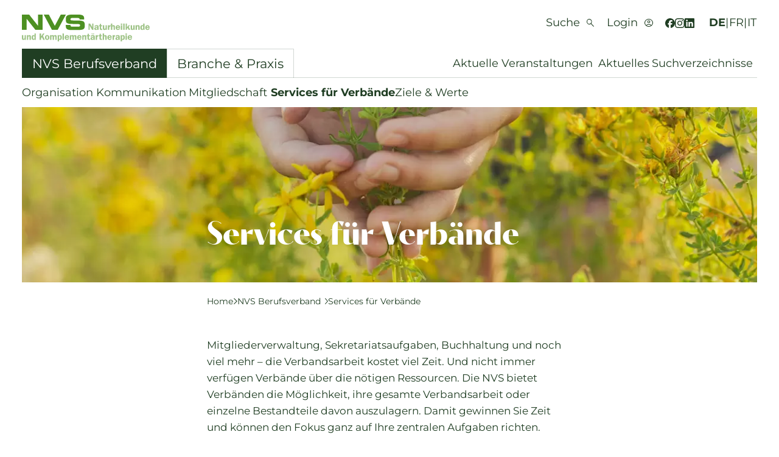

--- FILE ---
content_type: text/html; charset=utf-8
request_url: https://nvs.swiss/nvs-berufsverband/services-fuer-verbaende
body_size: 19716
content:
<!DOCTYPE html>
<html dir="ltr" lang="de">
<head>

<meta charset="utf-8">
<!-- 
	This website is powered by TYPO3 - inspiring people to share!
	TYPO3 is a free open source Content Management Framework initially created by Kasper Skaarhoj and licensed under GNU/GPL.
	TYPO3 is copyright 1998-2026 of Kasper Skaarhoj. Extensions are copyright of their respective owners.
	Information and contribution at https://typo3.org/
-->



<title>NVS Berufsverband | Services für Verbände | Administration</title>
<meta name="generator" content="TYPO3 CMS" />
<meta name="description" content="Die NVS bietet Verbänden die Möglichkeit, ihre Verbands-Administration auszulagern; mit Services für die gesamte Administration oder für einzelne Aufgaben. " />
<meta name="viewport" content="width=device-width, initial-scale=1" />
<meta name="keywords" content="Managed Services, Verbandsadministration, Verbandsarbeit" />
<meta property="og:description" content="Die NVS bietet Verbänden die Möglichkeit, ihre Verbands-Administration auszulagern; mit Services für die gesamte Administration oder für einzelne Aufgaben." />
<meta property="og:title" content="NVS Berufsverband | Services für Verbände | Administration" />
<meta name="twitter:card" content="summary" />


<link rel="stylesheet" href="/typo3conf/ext/nvs/Resources/Public/Build/breadcrumb.cf262174.css" media="all">
<link rel="stylesheet" href="/typo3conf/ext/nvs/Resources/Public/Build/318.74cef32d.css" media="all">
<link rel="stylesheet" href="/typo3conf/ext/nvs/Resources/Public/Build/app.de96a846.css" media="all">



<script src="/typo3conf/ext/nvs/Resources/Public/Build/app.9e537ecf.js" defer="defer"></script>
<script src="/typo3conf/ext/nvs/Resources/Public/Build/318.b2d20bdd.js" defer="defer"></script>
<script src="/typo3conf/ext/nvs/Resources/Public/Build/486.e0388879.js" defer="defer"></script>
<script src="/typo3conf/ext/nvs/Resources/Public/Build/runtime.cb4c2a8f.js" defer="defer"></script>
<script src="/typo3conf/ext/nvs/Resources/Public/Build/breadcrumb.58d5e2d8.js" defer="defer"></script>


<meta name="google-site-verification" content="h5on5u70ECGqyPQgkEmI3W1kA18n-Xz_zCfikOjgJHI" />        <link rel="apple-touch-icon" sizes="180x180" href="/typo3conf/ext/nvs/Resources/Public/Favicons/apple-touch-icon.png">
        <link rel="icon" type="image/png" sizes="32x32" href="/typo3conf/ext/nvs/Resources/Public/Favicons/favicon-32x32.png">
        <link rel="icon" type="image/png" sizes="16x16" href="/typo3conf/ext/nvs/Resources/Public/Favicons/favicon-16x16.png">
        <link rel="manifest" href="/typo3conf/ext/nvs/Resources/Public/Favicons/site.webmanifest">
        <link rel="shortcut icon" href="/typo3conf/ext/nvs/Resources/Public/Favicons/favicon.ico">
        <meta name="msapplication-TileColor" content="#203e23">
        <meta name="msapplication-config" content="/typo3conf/ext/nvs/Resources/Public/Favicons/browserconfig.xml">
        <meta name="theme-color" content="#ffffff">
<link rel="canonical" href="https://nvs.swiss/nvs-berufsverband/services-fuer-verbaende"/>

<link rel="alternate" hreflang="de" href="https://nvs.swiss/nvs-berufsverband/services-fuer-verbaende"/>
<link rel="alternate" hreflang="fr" href="https://nvs.swiss/fr/association-professionnelle-nvs/services-pour-les-associations"/>
<link rel="alternate" hreflang="it" href="https://nvs.swiss/it/associazione-professionale-nvs/servizi-per-associazioni"/>
<link rel="alternate" hreflang="x-default" href="https://nvs.swiss/nvs-berufsverband/services-fuer-verbaende"/>
</head>
<body id="p200" class="page-200 pagelevel-2 language-0 backendlayout-header_image layout-default preload-transitions" data-language="0">



    <div class="flex flex-col min-h-screen">
        

<header class="w-full pt-6 lg:pd-8 top-0 z-50 bg-white js-page-header">
    <div class="container h-full">
        <div class="flex h-14 text-xl content-start">



            <!-- Logo -->
            <a href="/" class="mr-auto self-start">
                <span class="visuallyhidden h-0 block">NVS Naturärzte Vereinigung Schweiz | zur Startseite</span>
                
                        <img class="h-9 md:h-11 w-auto" alt="Logo NVS Naturärzte Vereinigung Schweiz" src="/typo3conf/ext/nvs/Resources/Public/Images/Logos/logo-nvs-de.svg" width="210" height="44" />
                    
            </a>



            <!-- Sidenav -->
            <div role="navigation" class="xl:hidden w-full text-center h-full max-w-full fixed z-1 top-0 right-0 bg-white overflow-x-hidden pt-4 pb-0 sidenav js-sidenav opacity-0 transition-opacity duration-300 pointer-events-none print:hidden"
                 aria-expanded="false" aria-hidden="true">
                <div class="container flex flex-col h-full">



                    <!-- Sidenav header -->
                    <div class="w-full flex md:gap-4 justify-start items-center pr-9">


                        <!-- Sidenav language navigation -->
                        
                            <ul class="flex gap-1.5 mr-auto md:mr-0">
                                
                                    <li class="active font-bold ">
                                        
                                                <a class="inline-block uppercase text-center hover:font-bold before:block before:font-bold before:overflow-hidden before:invisible before:h-0 before:content-[attr(hreflang)]" href="/nvs-berufsverband/services-fuer-verbaende" hreflang="de" title="Deutsch">
                                                    de
                                                </a>
                                            
                                    </li>
                                    
                                            <li class="p-0 m-0">|</li>
                                        
                                
                                    <li class=" ">
                                        
                                                <a class="inline-block uppercase text-center hover:font-bold before:block before:font-bold before:overflow-hidden before:invisible before:h-0 before:content-[attr(hreflang)]" href="/fr/association-professionnelle-nvs/services-pour-les-associations" hreflang="fr" title="Français">
                                                    fr
                                                </a>
                                            
                                    </li>
                                    
                                            <li class="p-0 m-0">|</li>
                                        
                                
                                    <li class=" ">
                                        
                                                <a class="inline-block uppercase text-center hover:font-bold before:block before:font-bold before:overflow-hidden before:invisible before:h-0 before:content-[attr(hreflang)]" href="/it/associazione-professionale-nvs/servizi-per-associazioni" hreflang="it" title="Italiano">
                                                    it
                                                </a>
                                            
                                    </li>
                                    
                                
                            </ul>
                        



                        <!-- Sidenav search link -->
                        <a class="p-2.5 md:p-0" href="/suche">
                            <div class="flex items-center">
                                <span class="hidden md:inline-block mr-2.5 text-center" title="Suche">
                                    Suche
                                </span>

                                <!-- Sidenav search icon -->
                                <svg class="w-5 h-auto md:w-auto" xmlns="http://www.w3.org/2000/svg" width="12.653"
                                     height="12.653" viewBox="0 0 12.653 12.653">
                                    <path class="fill-primary-900" d="M17.88,18.6l-4.622-4.622a3.873,3.873,0,0,1-1.23.712,4.349,4.349,0,0,1-1.494.255A4.376,4.376,0,0,1,7.318,13.63,4.334,4.334,0,0,1,6,10.449,4.334,4.334,0,0,1,7.318,7.268a4.355,4.355,0,0,1,3.2-1.318,4.306,4.306,0,0,1,3.172,1.318,4.5,4.5,0,0,1,1.063,4.639,4.461,4.461,0,0,1-.738,1.318l4.639,4.6Zm-7.363-4.71a3.289,3.289,0,0,0,2.425-1.01,3.458,3.458,0,0,0,0-4.868A3.289,3.289,0,0,0,10.516,7a3.45,3.45,0,0,0-3.462,3.444,3.45,3.45,0,0,0,3.462,3.444Z" transform="translate(-6 -5.95)"/>
                                </svg>
                            </div>
                        </a>



                        <!-- Sidenav login link -->
                        

                                <!-- Not authenticated -->
                                <a class="p-2.5 md:p-0" href="/login">
                                    <div class="relative flex items-center">
                                        <span class="hidden md:inline-block mr-2.5 text-center"
                                              title="Login">
                                                Login
                                        </span>

                                        <!-- Sidenav login icon -->
                                        <svg class="w-5 h-auto md:w-auto" xmlns="http://www.w3.org/2000/svg" width="13.599" height="13.6" viewBox="0 0 13.599 13.6">
                                            <path class="fill-primary-900" d="M2.413,10.623A9.8,9.8,0,0,1,4.538,9.476a6.326,6.326,0,0,1,2.261-.4,6.4,6.4,0,0,1,2.27.4A9.736,9.736,0,0,1,11.2,10.623,5.959,5.959,0,0,0,12.261,8.77,6.121,6.121,0,0,0,12.576,6.8,5.662,5.662,0,0,0,7.032,1.019c-.076,0-.154,0-.233,0A5.663,5.663,0,0,0,1.019,6.56c0,.08,0,.16,0,.239a6.014,6.014,0,0,0,.324,1.972,6.136,6.136,0,0,0,1.07,1.852M6.8,7.308A2.291,2.291,0,0,1,4.47,5.053V4.979A2.292,2.292,0,0,1,6.727,2.651H6.8A2.294,2.294,0,0,1,9.128,4.908v.071A2.294,2.294,0,0,1,6.872,7.308H6.8m0,6.289a6.57,6.57,0,0,1-2.634-.535A6.847,6.847,0,0,1,.536,9.433a6.762,6.762,0,0,1,0-5.278A6.878,6.878,0,0,1,4.165.535a6.77,6.77,0,0,1,5.278,0,6.9,6.9,0,0,1,3.62,3.62,6.77,6.77,0,0,1,0,5.278,6.885,6.885,0,0,1-3.62,3.629A6.568,6.568,0,0,1,6.8,13.6Zm0-7.309a1.254,1.254,0,1,0-.942-.365,1.279,1.279,0,0,0,.942.365" transform="translate(0 0)"/>
                                            <path class="fill-white group-hover:fill-primary-900 js-login-icon-mask" d="M4.979,10.419a5.3,5.3,0,0,1,3.64,0,7.485,7.485,0,0,1,1.77.93,5.5,5.5,0,0,1-1.76.96,6.337,6.337,0,0,1-3.66,0,5.5,5.5,0,0,1-1.76-.96,7.484,7.484,0,0,1,1.77-.93" transform="translate(0 0)"/>
                                        </svg>
                                    </div>
                                </a>
                            
                    </div>



                    <!-- Sidenav navigation -->
                    <nav class="block text-left mt-5 xl:mt-20">

                        <!-- Sidenav login navigation -->
                        



                        <!-- Sidenav association navigation -->
                        
                            <div class="mb-10">
                                <a href="/nvs-berufsverband" class="text-4xl font-display block mb-2">NVS Berufsverband</a>
                                <ul class="flex flex-col" data-navigation="99">
                                    
                                        
                                            <li class="">
                                                <div class="flex flex-row items-center justify-between">
                                                    <a class="py-1 block w-full leading-snug" href="/nvs-berufsverband/organisation" title="Organisation">
                                                        Organisation
                                                    </a>
                                                    
                                                        <button class="js-mobile-submenu-toggle py-3 px-5 -mr-5">
                                                            <svg class="transition-all" xmlns="http://www.w3.org/2000/svg" width="5" height="9" viewBox="0 0 5 9"><path d="M4.5,0,9,5H0Z" transform="translate(5) rotate(90)" fill="#203e23"/></svg>
                                                        </button>
                                                    
                                                </div>
                                                
                                                    <ul class="hidden ml-3 mb-5 mt-4">
                                                        
                                                            <li class="">
                                                                <a class="py-1 block leading-snug" href="/nvs-berufsverband/organisation/vorstand" title="Vorstand">
                                                                    Vorstand
                                                                </a>
                                                            </li>
                                                        
                                                            <li class="">
                                                                <a class="py-1 block leading-snug" href="/nvs-berufsverband/organisation/kommissionen" title="Kommissionen">
                                                                    Kommissionen
                                                                </a>
                                                            </li>
                                                        
                                                            <li class="">
                                                                <a class="py-1 block leading-snug" href="/nvs-berufsverband/organisation/geschaeftsstelle" title="Geschäftsstelle">
                                                                    Geschäftsstelle
                                                                </a>
                                                            </li>
                                                        
                                                            <li class="">
                                                                <a class="py-1 block leading-snug" href="/nvs-berufsverband/organisation/romandie-tessin" title="Romandie &amp; Tessin">
                                                                    Romandie & Tessin
                                                                </a>
                                                            </li>
                                                        
                                                            <li class="">
                                                                <a class="py-1 block leading-snug" href="/branche-praxis/qualitaet-spak/die-spak" title="Qualitätssicherungsstelle SPAK">
                                                                    Qualitätssicherungsstelle SPAK
                                                                </a>
                                                            </li>
                                                        
                                                            <li class="">
                                                                <a class="py-1 block leading-snug" href="/branche-praxis/brancheninfo/branchenlinks" title="Branchenverbände">
                                                                    Branchenverbände
                                                                </a>
                                                            </li>
                                                        
                                                    </ul>
                                                
                                            </li>
                                        
                                        
                                    
                                        
                                            <li class="">
                                                <div class="flex flex-row items-center justify-between">
                                                    <a class="py-1 block w-full leading-snug" href="/nvs-berufsverband/kommunikation" title="Kommunikation">
                                                        Kommunikation
                                                    </a>
                                                    
                                                        <button class="js-mobile-submenu-toggle py-3 px-5 -mr-5">
                                                            <svg class="transition-all" xmlns="http://www.w3.org/2000/svg" width="5" height="9" viewBox="0 0 5 9"><path d="M4.5,0,9,5H0Z" transform="translate(5) rotate(90)" fill="#203e23"/></svg>
                                                        </button>
                                                    
                                                </div>
                                                
                                                    <ul class="hidden ml-3 mb-5 mt-4">
                                                        
                                                            <li class="">
                                                                <a class="py-1 block leading-snug" href="/nvs-berufsverband/kommunikation/newsletter" title="e-Newsletter «NVS News»">
                                                                    e-Newsletter «NVS News»
                                                                </a>
                                                            </li>
                                                        
                                                            <li class="">
                                                                <a class="py-1 block leading-snug" href="/branche-praxis/praxisfuehrung/marketing" title="Werbemöglichkeiten">
                                                                    Werbemöglichkeiten
                                                                </a>
                                                            </li>
                                                        
                                                            <li class="">
                                                                <a class="py-1 block leading-snug" href="/nvs-berufsverband/kommunikation/pressespiegel" title="Pressespiegel">
                                                                    Pressespiegel
                                                                </a>
                                                            </li>
                                                        
                                                    </ul>
                                                
                                            </li>
                                        
                                        
                                    
                                        
                                            <li class="">
                                                <div class="flex flex-row items-center justify-between">
                                                    <a class="py-1 block w-full leading-snug" href="/nvs-berufsverband/mitgliedschaft" title="Mitgliedschaft">
                                                        Mitgliedschaft
                                                    </a>
                                                    
                                                        <button class="js-mobile-submenu-toggle py-3 px-5 -mr-5">
                                                            <svg class="transition-all" xmlns="http://www.w3.org/2000/svg" width="5" height="9" viewBox="0 0 5 9"><path d="M4.5,0,9,5H0Z" transform="translate(5) rotate(90)" fill="#203e23"/></svg>
                                                        </button>
                                                    
                                                </div>
                                                
                                                    <ul class="hidden ml-3 mb-5 mt-4">
                                                        
                                                            <li class="">
                                                                <a class="py-1 block leading-snug" href="/nvs-berufsverband/mitgliedschaft/mitglied-a" title="Mitglied A">
                                                                    Mitglied A
                                                                </a>
                                                            </li>
                                                        
                                                            <li class="">
                                                                <a class="py-1 block leading-snug" href="/nvs-berufsverband/mitgliedschaft/mitglied-b" title="Mitglied B">
                                                                    Mitglied B
                                                                </a>
                                                            </li>
                                                        
                                                            <li class="">
                                                                <a class="py-1 block leading-snug" href="/nvs-berufsverband/mitgliedschaft/mitglied-goenner" title="Mitglied Gönner*in">
                                                                    Mitglied Gönner*in
                                                                </a>
                                                            </li>
                                                        
                                                            <li class="">
                                                                <a class="py-1 block leading-snug" href="/nvs-berufsverband/mitgliedschaft/mitglied-studierende" title="Mitglied Studierende">
                                                                    Mitglied Studierende
                                                                </a>
                                                            </li>
                                                        
                                                            <li class="">
                                                                <a class="py-1 block leading-snug" href="/nvs-berufsverband/mitgliedschaft/mitgliederangebote" title="Mitgliederangebote">
                                                                    Mitgliederangebote
                                                                </a>
                                                            </li>
                                                        
                                                            <li class="">
                                                                <a class="py-1 block leading-snug" href="/nvs-berufsverband/mitgliedschaft/mitgliederversammlung" title="Mitgliederversammlung">
                                                                    Mitgliederversammlung
                                                                </a>
                                                            </li>
                                                        
                                                    </ul>
                                                
                                            </li>
                                        
                                        
                                    
                                        
                                            <li class=" active">
                                                <div class="flex flex-row items-center justify-between">
                                                    <a class="py-1 block w-full leading-snug" href="/nvs-berufsverband/services-fuer-verbaende" title="Services für Verbände">
                                                        Services für Verbände
                                                    </a>
                                                    
                                                </div>
                                                
                                            </li>
                                        
                                        
                                    
                                        
                                            <li class="">
                                                <div class="flex flex-row items-center justify-between">
                                                    <a class="py-1 block w-full leading-snug" href="/nvs-berufsverband/ziele-werte" title="Ziele &amp; Werte">
                                                        Ziele & Werte
                                                    </a>
                                                    
                                                </div>
                                                
                                            </li>
                                        
                                        
                                    
                                </ul>
                            </div>
                        



                        <!-- Sidenav industry and practice navigation -->
                        
                            <div class="mb-10">
                                <a href="/branche-praxis" class="text-4xl block mb-2 font-display">Branche &amp; Praxis</a>
                                <ul class="flex flex-col" data-navigation="100">
                                    
                                        
                                            <li class="">
                                                <div class="flex flex-row items-center justify-between">
                                                    <a class="py-1 block w-full leading-snug" href="/branche-praxis/brancheninfo" title="Brancheninfo">
                                                        Brancheninfo
                                                    </a>
                                                    
                                                        <button class="js-mobile-submenu-toggle py-3 px-5 -mr-5">
                                                            <svg class="transition-all" xmlns="http://www.w3.org/2000/svg" width="5" height="9" viewBox="0 0 5 9"><path d="M4.5,0,9,5H0Z" transform="translate(5) rotate(90)" fill="#203e23"/></svg>
                                                        </button>
                                                    
                                                </div>
                                                
                                                    <ul class="hidden ml-3 mb-5 mt-4">
                                                        
                                                            <li class="">
                                                                <a class="py-1 block leading-snug" href="/branche-praxis/brancheninfo/naturheilkunde" title="Naturheilkunde">
                                                                    Naturheilkunde
                                                                </a>
                                                            </li>
                                                        
                                                            <li class="">
                                                                <a class="py-1 block leading-snug" href="/branche-praxis/brancheninfo/komplementaertherapie" title="Komplementärtherapie">
                                                                    Komplementärtherapie
                                                                </a>
                                                            </li>
                                                        
                                                            <li class="">
                                                                <a class="py-1 block leading-snug" href="/branche-praxis/brancheninfo/branchenlinks" title="Branchenverbände">
                                                                    Branchenverbände
                                                                </a>
                                                            </li>
                                                        
                                                            <li class="">
                                                                <a class="py-1 block leading-snug" href="/branche-praxis/brancheninfo/downloadbereich" title="Downloadbereich">
                                                                    Downloadbereich
                                                                </a>
                                                            </li>
                                                        
                                                            <li class="">
                                                                <a class="py-1 block leading-snug" href="/suchverzeichnisse" title="Suchverzeichnisse">
                                                                    Suchverzeichnisse
                                                                </a>
                                                            </li>
                                                        
                                                    </ul>
                                                
                                            </li>
                                        
                                    
                                        
                                            <li class="">
                                                <div class="flex flex-row items-center justify-between">
                                                    <a class="py-1 block w-full leading-snug" href="/branche-praxis/praxisfuehrung" title="Praxisführung">
                                                        Praxisführung
                                                    </a>
                                                    
                                                        <button class="js-mobile-submenu-toggle py-3 px-5 -mr-5">
                                                            <svg class="transition-all" xmlns="http://www.w3.org/2000/svg" width="5" height="9" viewBox="0 0 5 9"><path d="M4.5,0,9,5H0Z" transform="translate(5) rotate(90)" fill="#203e23"/></svg>
                                                        </button>
                                                    
                                                </div>
                                                
                                                    <ul class="hidden ml-3 mb-5 mt-4">
                                                        
                                                            <li class="">
                                                                <a class="py-1 block leading-snug" href="/branche-praxis/praxisfuehrung/versicherungen" title="Versicherungen">
                                                                    Versicherungen
                                                                </a>
                                                            </li>
                                                        
                                                            <li class="">
                                                                <a class="py-1 block leading-snug" href="/branche-praxis/praxisfuehrung/krankenversicherungen" title="Krankenversicherungen">
                                                                    Krankenversicherungen
                                                                </a>
                                                            </li>
                                                        
                                                            <li class="">
                                                                <a class="py-1 block leading-snug" href="/branche-praxis/praxisfuehrung/registrierung-anerkennung" title="Registrierung &amp; Anerkennung">
                                                                    Registrierung & Anerkennung
                                                                </a>
                                                            </li>
                                                        
                                                            <li class="">
                                                                <a class="py-1 block leading-snug" href="/branche-praxis/praxisfuehrung/finanzen" title="Finanzen">
                                                                    Finanzen
                                                                </a>
                                                            </li>
                                                        
                                                            <li class="">
                                                                <a class="py-1 block leading-snug" href="/branche-praxis/praxisfuehrung/softwares" title="Softwares">
                                                                    Softwares
                                                                </a>
                                                            </li>
                                                        
                                                            <li class="">
                                                                <a class="py-1 block leading-snug" href="/branche-praxis/praxisfuehrung/beratungen" title="Beratungen">
                                                                    Beratungen
                                                                </a>
                                                            </li>
                                                        
                                                            <li class="">
                                                                <a class="py-1 block leading-snug" href="/branche-praxis/praxisfuehrung/marketing" title="Marketing">
                                                                    Marketing
                                                                </a>
                                                            </li>
                                                        
                                                            <li class="">
                                                                <a class="py-1 block leading-snug" href="/branche-praxis/praxisfuehrung/praxisgruendung" title="Praxisgründung">
                                                                    Praxisgründung
                                                                </a>
                                                            </li>
                                                        
                                                            <li class="">
                                                                <a class="py-1 block leading-snug" href="/branche-praxis/praxisfuehrung/nachfolgeregelung" title="Nachfolgeregelung">
                                                                    Nachfolgeregelung
                                                                </a>
                                                            </li>
                                                        
                                                            <li class="">
                                                                <a class="py-1 block leading-snug" href="/branche-praxis/praxisfuehrung/marktplatz" title="Marktplatz">
                                                                    Marktplatz
                                                                </a>
                                                            </li>
                                                        
                                                    </ul>
                                                
                                            </li>
                                        
                                    
                                        
                                            <li class="">
                                                <div class="flex flex-row items-center justify-between">
                                                    <a class="py-1 block w-full leading-snug" href="/branche-praxis/qualitaet-spak" title="Qualität &amp; SPAK">
                                                        Qualität & SPAK
                                                    </a>
                                                    
                                                        <button class="js-mobile-submenu-toggle py-3 px-5 -mr-5">
                                                            <svg class="transition-all" xmlns="http://www.w3.org/2000/svg" width="5" height="9" viewBox="0 0 5 9"><path d="M4.5,0,9,5H0Z" transform="translate(5) rotate(90)" fill="#203e23"/></svg>
                                                        </button>
                                                    
                                                </div>
                                                
                                                    <ul class="hidden ml-3 mb-5 mt-4">
                                                        
                                                            <li class="">
                                                                <a class="py-1 block leading-snug" href="/branche-praxis/qualitaet-spak/anforderungen-spak" title="Anforderungen SPAK">
                                                                    Anforderungen SPAK
                                                                </a>
                                                            </li>
                                                        
                                                            <li class="">
                                                                <a class="py-1 block leading-snug" href="/branche-praxis/praxisfuehrung/registrierung-anerkennung" title="Anerkennung SPAK">
                                                                    Anerkennung SPAK
                                                                </a>
                                                            </li>
                                                        
                                                            <li class="">
                                                                <a class="py-1 block leading-snug" href="/branche-praxis/qualitaet-spak/qualitaetssicherung" title="Qualitätssicherung">
                                                                    Qualitätssicherung
                                                                </a>
                                                            </li>
                                                        
                                                            <li class="">
                                                                <a class="py-1 block leading-snug" href="/branche-praxis/qualitaet-spak/die-spak" title="Qualitätssicherungsstelle SPAK">
                                                                    Qualitätssicherungsstelle SPAK
                                                                </a>
                                                            </li>
                                                        
                                                    </ul>
                                                
                                            </li>
                                        
                                    
                                        
                                            <li class="">
                                                <div class="flex flex-row items-center justify-between">
                                                    <a class="py-1 block w-full leading-snug" href="/branche-praxis/politik-gesetze" title="Politik &amp; Gesetze">
                                                        Politik & Gesetze
                                                    </a>
                                                    
                                                        <button class="js-mobile-submenu-toggle py-3 px-5 -mr-5">
                                                            <svg class="transition-all" xmlns="http://www.w3.org/2000/svg" width="5" height="9" viewBox="0 0 5 9"><path d="M4.5,0,9,5H0Z" transform="translate(5) rotate(90)" fill="#203e23"/></svg>
                                                        </button>
                                                    
                                                </div>
                                                
                                                    <ul class="hidden ml-3 mb-5 mt-4">
                                                        
                                                            <li class="">
                                                                <a class="py-1 block leading-snug" href="/branche-praxis/politik-gesetze/bund" title="Bund">
                                                                    Bund
                                                                </a>
                                                            </li>
                                                        
                                                            <li class="">
                                                                <a class="py-1 block leading-snug" href="/branche-praxis/politik-gesetze/kantone" title="Kantone">
                                                                    Kantone
                                                                </a>
                                                            </li>
                                                        
                                                    </ul>
                                                
                                            </li>
                                        
                                    
                                        
                                            <li class="">
                                                <div class="flex flex-row items-center justify-between">
                                                    <a class="py-1 block w-full leading-snug" href="/branche-praxis/bildung" title="Bildung">
                                                        Bildung
                                                    </a>
                                                    
                                                        <button class="js-mobile-submenu-toggle py-3 px-5 -mr-5">
                                                            <svg class="transition-all" xmlns="http://www.w3.org/2000/svg" width="5" height="9" viewBox="0 0 5 9"><path d="M4.5,0,9,5H0Z" transform="translate(5) rotate(90)" fill="#203e23"/></svg>
                                                        </button>
                                                    
                                                </div>
                                                
                                                    <ul class="hidden ml-3 mb-5 mt-4">
                                                        
                                                            <li class="">
                                                                <a class="py-1 block leading-snug" href="/branche-praxis/bildung/ausbildung" title="Ausbildung">
                                                                    Ausbildung
                                                                </a>
                                                            </li>
                                                        
                                                            <li class="">
                                                                <a class="py-1 block leading-snug" href="/branche-praxis/bildung/weiterbildung" title="Weiterbildung">
                                                                    Weiterbildung
                                                                </a>
                                                            </li>
                                                        
                                                            <li class="">
                                                                <a class="py-1 block leading-snug" href="/branche-praxis/bildung/weiterbildung/nvs-seminare" title="NVS Seminare">
                                                                    NVS Seminare
                                                                </a>
                                                            </li>
                                                        
                                                    </ul>
                                                
                                            </li>
                                        
                                    
                                        
                                            <li class="">
                                                <div class="flex flex-row items-center justify-between">
                                                    <a class="py-1 block w-full leading-snug" href="/branche-praxis/karriere-jobs" title="Karriere &amp; Jobs">
                                                        Karriere & Jobs
                                                    </a>
                                                    
                                                        <button class="js-mobile-submenu-toggle py-3 px-5 -mr-5">
                                                            <svg class="transition-all" xmlns="http://www.w3.org/2000/svg" width="5" height="9" viewBox="0 0 5 9"><path d="M4.5,0,9,5H0Z" transform="translate(5) rotate(90)" fill="#203e23"/></svg>
                                                        </button>
                                                    
                                                </div>
                                                
                                                    <ul class="hidden ml-3 mb-5 mt-4">
                                                        
                                                            <li class="">
                                                                <a class="py-1 block leading-snug" href="/branche-praxis/karriere-jobs/stellenboerse" title="Stellenbörse">
                                                                    Stellenbörse
                                                                </a>
                                                            </li>
                                                        
                                                    </ul>
                                                
                                            </li>
                                        
                                    
                                </ul>
                            </div>
                        



                        <!-- Sidenav service navigation -->
                        

                            <ul class="flex flex-col text-4xl font-display">
                                
                                    <li class="leading-none group relative">
                                        <div class="flex flex-row items-center justify-between">

                                            <a class="py-1 block w-full leading-snug" href="/aktuelle-veranstaltungen" title="Aktuelle Veranstaltungen">
                                                Aktuelle Veranstaltungen
                                            </a>

                                            
                                        </div>

                                        
                                    </li>
                                
                                    <li class="leading-none group relative">
                                        <div class="flex flex-row items-center justify-between">

                                            <a class="py-1 block w-full leading-snug" href="/aktuelles" title="Aktuelles">
                                                Aktuelles
                                            </a>

                                            
                                        </div>

                                        
                                    </li>
                                
                                    <li class="leading-none group relative">
                                        <div class="flex flex-row items-center justify-between">

                                            <a class="py-1 block w-full leading-snug" href="/suchverzeichnisse" title="Suchverzeichnisse">
                                                Suchverzeichnisse
                                            </a>

                                            
                                                <button class="js-mobile-submenu-toggle py-3 px-5 -mr-5">
                                                    <svg class="transition-all" xmlns="http://www.w3.org/2000/svg" width="5" height="9" viewBox="0 0 5 9"><path d="M4.5,0,9,5H0Z" transform="translate(5) rotate(90)" fill="#203e23"/></svg>
                                                </button>
                                            
                                        </div>

                                        
                                            <ul class="hidden ml-3 mb-5 mt-4 font-sans text-xl">
                                                
                                                    <li class="">
                                                        <a class="py-1 block leading-snug" href="/suchverzeichnisse/therapierende"  title="Therapierende">
                                                            Therapierende
                                                        </a>
                                                    </li>
                                                
                                                    <li class="">
                                                        <a class="py-1 block leading-snug" href="/suchverzeichnisse/methoden-therapien"  title="Methoden &amp; Therapien">
                                                            Methoden & Therapien
                                                        </a>
                                                    </li>
                                                
                                            </ul>
                                        
                                    </li>
                                
                            </ul>
                        

                    </nav>



                    <!-- Sidenav social media links -->
                    <div class="flex gap-3 items-center justify-end mt-auto pt-20 pb-6">
                        
                            <a title="Facebook" rel="noopener noreferrer" target="_blank" href="https://www.facebook.com/nvsschweiz">
                                <svg class="w-7 h-7" xmlns="http://www.w3.org/2000/svg" width="16.143" height="16.143"
                                     viewBox="0 0 16.143 16.143">
                                    <g transform="translate(-2.5 -2.5)">
                                        <path d="M10.571,3a7.571,7.571,0,1,0,7.571,7.571A7.571,7.571,0,0,0,10.571,3Z" transform="translate(0 0)" fill="none" stroke="#203e23" stroke-miterlimit="10" stroke-width="1"/>
                                        <path class="fill-primary-900" d="M18.107,11.958c0-.011,0-.021,0-.032C18.11,11.936,18.108,11.947,18.107,11.958ZM3.046,11.923c0,.014,0,.029.006.043C3.05,11.952,3.047,11.938,3.046,11.923ZM11.6,13.164h1.959l.308-1.99H11.6V10.086c0-.827.27-1.56,1.044-1.56H13.89V6.789A10.563,10.563,0,0,0,12.337,6.7c-1.822,0-2.891.962-2.891,3.155v1.324H7.573v1.99H9.446v5.471a7.5,7.5,0,0,0,1.132.094,7.62,7.62,0,0,0,1.025-.077Z" transform="translate(-0.007 -0.587)"/>
                                    </g>
                                </svg>
                            </a>
                        
                        
                            <a title="Instagram" rel="noopener noreferrer" target="_blank" href="https://www.instagram.com/nvsswiss/">
                                <svg class="w-7 h-7" xmlns="http://www.w3.org/2000/svg" width="17.304" height="17.303" viewBox="0 0 17.304 17.303">
                                    <path d="M16.8,8.652c0,4.502-3.65,8.152-8.152,8.152S.496,13.154.496,8.652,4.146.5,8.648.5s8.152,3.65,8.152,8.152h0" fill="none" stroke="#203e23"/>
                                    <path class="fill-primary-900" d="M6.558,3.631c-.538.025-.905.112-1.226.237-.332.13-.614.303-.894.585-.281.282-.453.564-.581.896-.124.322-.209.689-.233,1.228-.024.539-.029.711-.026,2.084.003,1.373.009,1.545.034,2.084.026.538.112.905.237,1.226.13.332.303.614.585.894.281.28.564.453.897.581.322.124.689.209,1.227.233.539.024.711.029,2.084.026,1.373-.003,1.545-.009,2.085-.034.538-.026.905-.112,1.226-.237.332-.13.614-.303.894-.585.28-.281.453-.564.581-.897.124-.322.209-.689.233-1.227.024-.54.029-.712.027-2.085-.003-1.373-.009-1.545-.034-2.084-.026-.538-.112-.905-.237-1.227-.13-.332-.303-.614-.585-.894-.281-.28-.564-.453-.897-.581-.322-.124-.689-.209-1.227-.233-.539-.024-.711-.029-2.084-.027-1.373.003-1.545.009-2.084.034M6.617,12.77c-.493-.021-.761-.103-.939-.172-.236-.091-.405-.201-.582-.377-.177-.177-.287-.345-.379-.581-.069-.178-.153-.446-.176-.939-.025-.533-.031-.693-.033-2.043-.003-1.35.002-1.509.026-2.043.021-.493.104-.761.172-.939.091-.237.201-.405.377-.582.177-.177.345-.287.581-.379.178-.07.446-.152.938-.176.533-.025.693-.031,2.042-.033,1.35-.003,1.51.002,2.043.026.493.021.761.103.939.172.236.091.405.2.582.377.177.177.287.344.379.581.07.178.152.445.176.938.025.533.031.693.034,2.043.003,1.35-.002,1.51-.026,2.043-.021.493-.103.761-.172.939-.091.236-.201.405-.377.582-.177.177-.345.287-.581.379-.178.069-.446.152-.938.176-.533.025-.693.031-2.043.033-1.35.003-1.509-.002-2.043-.026M10.739,5.949c0,.335.273.606.608.605.335,0,.606-.273.606-.608,0-.335-.273-.606-.608-.605s-.606.273-.605.608M6.056,8.656c.003,1.434,1.167,2.593,2.601,2.591,1.434-.003,2.594-1.167,2.591-2.601-.003-1.433-1.167-2.594-2.601-2.591-1.433.003-2.593,1.167-2.591,2.601M6.967,8.655c-.002-.931.752-1.687,1.682-1.688.931-.002,1.687.751,1.688,1.682.002.931-.751,1.687-1.682,1.688-.93.002-1.686-.751-1.688-1.682"/>
                                </svg>
                            </a>
                        
                        
                            <a title="LinkedIn" rel="noopener noreferrer" target="_blank" href="https://www.linkedin.com/company/nvs-swiss">
                                <svg class="w-7 h-7" xmlns="http://www.w3.org/2000/svg" width="17.304" height="17.303" viewBox="0 0 17.304 17.303">
                                    <g data-name="Gruppe 148" transform="translate(0.5 0.5)">
                                        <path d="M16.3,50.671a8.152,8.152,0,1,1-8.152-8.152A8.152,8.152,0,0,1,16.3,50.671" transform="translate(0 -42.519)" fill="none" stroke="#203e23" stroke-width="1"/>
                                        <path class="fill-primary-900" d="M7.554,51.882H9.33v5.7H7.554Zm.888-2.834a1.028,1.028,0,1,1-1.029,1.028,1.028,1.028,0,0,1,1.029-1.028" transform="translate(-3.28 -45.408)"/>
                                        <path class="fill-primary-900" d="M12.847,54.02h1.7v.78h.023a1.865,1.865,0,0,1,1.679-.921c1.8,0,2.126,1.18,2.126,2.717v3.128H16.6V56.951c0-.662-.013-1.513-.921-1.513-.923,0-1.064.72-1.064,1.464v2.822H12.847Z" transform="translate(-5.684 -47.546)"/>
                                    </g>
                                </svg>
                            </a>
                        
                    </div>



                </div>
            </div>


            <!-- Hamburger -->
            <button class="xl:hidden block relative h-6 w-auto z-10 p-3 -mr-3 -mt-3 bg-white box-content hamburger js-hamburger print:hidden"
                    aria-expanded="false">
                <span class="visuallyhidden">Navigation</span>
                <span class="w-8 h-6 relative flex flex-col gap-2 justify-between  ">
                    <span class="first transition-all h-0.5 w-full bg-primary-900"></span>
                    <span class="second transition-all h-0.5 w-full bg-primary-900"></span>
                    <span class="third transition-all h-0.5 w-full bg-primary-900"></span>
                </span>
            </button>



            <!-- Search link -->
            <a class="group login-navigation mr-5 hidden xl:block print:hidden xl:print:hidden" href="/suche">
                <div class="flex items-center">
                        <span class="mr-2.5 inline-block text-center hover:font-bold before:block before:font-bold before:overflow-hidden before:invisible before:h-0 before:content-[attr(title)]" title="Suche">
                            Suche
                        </span>


                    <!-- Search icon -->
                    <svg xmlns="http://www.w3.org/2000/svg" width="12.653" height="12.653" viewBox="0 0 12.653 12.653">
                        <path class="fill-primary-900" d="M17.88,18.6l-4.622-4.622a3.873,3.873,0,0,1-1.23.712,4.349,4.349,0,0,1-1.494.255A4.376,4.376,0,0,1,7.318,13.63,4.334,4.334,0,0,1,6,10.449,4.334,4.334,0,0,1,7.318,7.268a4.355,4.355,0,0,1,3.2-1.318,4.306,4.306,0,0,1,3.172,1.318,4.5,4.5,0,0,1,1.063,4.639,4.461,4.461,0,0,1-.738,1.318l4.639,4.6Zm-7.363-4.71a3.289,3.289,0,0,0,2.425-1.01,3.458,3.458,0,0,0,0-4.868A3.289,3.289,0,0,0,10.516,7a3.45,3.45,0,0,0-3.462,3.444,3.45,3.45,0,0,0,3.462,3.444Z" transform="translate(-6 -5.95)"/>
                    </svg>
                </div>
            </a>



            <!-- Login and language navigation -->
            <div class="relative js-login-container z-10 hidden xl:block print:hidden xl:print:hidden">
                <div class="absolute -mt-9 -mr-9 -ml-9 w-[calc(100%_+_4.5rem)] h-9 hidden js-login-container-top"></div>
                <div class="flex relative z-10">
                    <div class="absolute -mr-9 -ml-9 w-[calc(100%_+_4.5rem)] h-9 top-0 h-[calc(100%_+_1.5rem)] hidden js-login-container-middle"></div>



                    <!-- Login link -->
                    
                            <a class="login-navigation mr-5 group hover:font-bold" href="/login">
                                <div class="relative flex items-center">

                                    <!-- Login -->
                                    <span class="mr-2.5 inline-block text-center before:block before:font-bold before:overflow-hidden before:invisible before:h-0 before:content-[attr(title)]" title="Login">
                                        Login
                                    </span>

                                    <!-- Login icon -->
                                    <svg xmlns="http://www.w3.org/2000/svg" width="13.599" height="13.6" viewBox="0 0 13.599 13.6"><path class="fill-primary-900" d="M2.413,10.623A9.8,9.8,0,0,1,4.538,9.476a6.326,6.326,0,0,1,2.261-.4,6.4,6.4,0,0,1,2.27.4A9.736,9.736,0,0,1,11.2,10.623,5.959,5.959,0,0,0,12.261,8.77,6.121,6.121,0,0,0,12.576,6.8,5.662,5.662,0,0,0,7.032,1.019c-.076,0-.154,0-.233,0A5.663,5.663,0,0,0,1.019,6.56c0,.08,0,.16,0,.239a6.014,6.014,0,0,0,.324,1.972,6.136,6.136,0,0,0,1.07,1.852M6.8,7.308A2.291,2.291,0,0,1,4.47,5.053V4.979A2.292,2.292,0,0,1,6.727,2.651H6.8A2.294,2.294,0,0,1,9.128,4.908v.071A2.294,2.294,0,0,1,6.872,7.308H6.8m0,6.289a6.57,6.57,0,0,1-2.634-.535A6.847,6.847,0,0,1,.536,9.433a6.762,6.762,0,0,1,0-5.278A6.878,6.878,0,0,1,4.165.535a6.77,6.77,0,0,1,5.278,0,6.9,6.9,0,0,1,3.62,3.62,6.77,6.77,0,0,1,0,5.278,6.885,6.885,0,0,1-3.62,3.629A6.568,6.568,0,0,1,6.8,13.6Zm0-7.309a1.254,1.254,0,1,0-.942-.365,1.279,1.279,0,0,0,.942.365" transform="translate(0 0)"/><path class="fill-white group-hover:fill-primary-900 js-login-icon-mask" d="M4.979,10.419a5.3,5.3,0,0,1,3.64,0,7.485,7.485,0,0,1,1.77.93,5.5,5.5,0,0,1-1.76.96,6.337,6.337,0,0,1-3.66,0,5.5,5.5,0,0,1-1.76-.96,7.484,7.484,0,0,1,1.77-.93" transform="translate(0 0)"/></svg>
                                </div>
                            </a>
                        







                    <!-- Social media links -->
                    <div class="flex gap-1 items-center mr-6">
                        
                            <a title="Facebook" rel="noopener noreferrer" target="_blank" href="https://www.facebook.com/nvsschweiz">
                                <svg width="16" height="16" xmlns="http://www.w3.org/2000/svg" version="1.1" viewBox="0 0 45.354 45.186">
                                    <path d="M45.354,22.677C45.354,10.152,35.203,0,22.677,0S0,10.152,0,22.677c0,10.63,7.326,19.559,17.203,22.013v-15.086h-4.677v-6.927h4.677v-2.985c0-7.716,3.49-11.294,11.073-11.294,1.435,0,3.915.283,4.934.567v6.272c-.531-.053-1.462-.089-2.622-.089-3.72,0-5.156,1.408-5.156,5.067v2.463h7.406l-1.276,6.927h-6.139v15.582c11.232-1.355,19.931-10.913,19.931-22.509Z" fill="#203e23"/>
                                </svg>
                            </a>
                        
                        
                            <a title="Instagram" rel="noopener noreferrer" target="_blank" href="https://www.instagram.com/nvsswiss/">
                                <svg width="16" height="16" xmlns="http://www.w3.org/2000/svg" version="1.1" viewBox="0 0 45.354 45.354">
                                    <path d="M22.682,11.051c-6.425-.02-11.646,5.18-11.666,11.605s5.18,11.646,11.605,11.666c6.425.02,11.646-5.18,11.666-11.605.02-6.425-5.18-11.646-11.605-11.666ZM22.622,15.139c4.169-.02,7.558,3.349,7.578,7.518.02,4.169-3.349,7.558-7.518,7.578-4.169.02-7.558-3.349-7.578-7.518-.02-4.169,3.349-7.558,7.518-7.578ZM32.072,10.576c0-1.497,1.214-2.712,2.712-2.712s2.712,1.214,2.712,2.712-1.214,2.712-2.712,2.712-2.712-1.214-2.712-2.712ZM45.195,13.328c-.172-3.632-1.002-6.85-3.663-9.501-2.651-2.651-5.868-3.481-9.501-3.663C28.288-.048,17.067-.048,13.323.164c-3.622.172-6.84,1.002-9.501,3.653C1.161,6.468.341,9.686.159,13.318-.053,17.062-.053,28.283.159,32.026c.172,3.632,1.002,6.85,3.663,9.501,2.661,2.651,5.868,3.481,9.501,3.663,3.744.212,14.965.212,18.708,0,3.632-.172,6.85-1.002,9.501-3.663,2.651-2.651,3.481-5.868,3.663-9.501.212-3.744.212-14.955,0-18.698ZM40.359,36.043c-.789,1.983-2.317,3.511-4.31,4.31-2.985,1.184-10.067.911-13.366.911s-10.391.263-13.366-.911c-1.983-.789-3.511-2.317-4.31-4.31-1.184-2.985-.911-10.067-.911-13.366s-.263-10.391.911-13.366c.789-1.983,2.317-3.511,4.31-4.31,2.985-1.184,10.067-.911,13.366-.911s10.391-.263,13.366.911c1.983.789,3.511,2.317,4.31,4.31,1.184,2.985.911,10.067.911,13.366s.273,10.391-.911,13.366Z" fill="#203e23"/>
                                </svg>
                            </a>
                        
                        
                            <a title="LinkedIn" rel="noopener noreferrer" target="_blank" href="https://www.linkedin.com/company/nvs-swiss">
                                <svg width="16" height="16" xmlns="http://www.w3.org/2000/svg" version="1.1" viewBox="0 0 45.354 45.354">
                                    <path d="M42.115,0H3.229C1.448,0,0,1.468,0,3.27v38.814c0,1.802,1.448,3.27,3.229,3.27h38.885c1.782,0,3.24-1.468,3.24-3.27V3.27c0-1.802-1.458-3.27-3.24-3.27ZM13.708,38.875h-6.722v-21.645h6.732v21.645h-.01ZM10.346,6.479c2.156,0,3.898,1.741,3.898,3.898s-1.741,3.898-3.898,3.898-3.898-1.741-3.898-3.898,1.741-3.898,3.898-3.898ZM38.906,38.875h-6.722v-10.529c0-2.511-.051-5.74-3.493-5.74-3.503,0-4.039,2.733-4.039,5.558v10.711h-6.722v-21.645h6.449v2.956h.091c.901-1.701,3.098-3.493,6.368-3.493,6.803,0,8.069,4.485,8.069,10.316v11.865Z" fill="#203e23"/>
                                </svg>
                            </a>
                        
                    </div>



                    <!-- Language navigation -->
                    
                        <ul class="flex gap-1.5">
                            
                                <li class="active font-bold ">
                                    
                                            <a class="inline-block uppercase text-center hover:font-bold before:block before:font-bold before:overflow-hidden before:invisible before:h-0 before:content-[attr(hreflang)]" href="/nvs-berufsverband/services-fuer-verbaende" hreflang="de" title="Deutsch">
                                                de
                                            </a>
                                        
                                </li>
                                
                                        <li class="p-0 m-0">|</li>
                                    

                            
                                <li class=" ">
                                    
                                            <a class="inline-block uppercase text-center hover:font-bold before:block before:font-bold before:overflow-hidden before:invisible before:h-0 before:content-[attr(hreflang)]" href="/fr/association-professionnelle-nvs/services-pour-les-associations" hreflang="fr" title="Français">
                                                fr
                                            </a>
                                        
                                </li>
                                
                                        <li class="p-0 m-0">|</li>
                                    

                            
                                <li class=" ">
                                    
                                            <a class="inline-block uppercase text-center hover:font-bold before:block before:font-bold before:overflow-hidden before:invisible before:h-0 before:content-[attr(hreflang)]" href="/it/associazione-professionale-nvs/servizi-per-associazioni" hreflang="it" title="Italiano">
                                                it
                                            </a>
                                        
                                </li>
                                

                            
                        </ul>
                    

                </div>


            </div>
        </div>

    </div>
</header>



<!-- Main navigation switch -->
<nav class="sticky top-0 container bg-white z-40 print:hidden">
    <div class="h-12 border-b border-primary-900 border-opacity-20 hidden xl:flex justify-between">
        <div class="flex text-3xl leading-snug main-navigation-switch" role="tablist" aria-label="Main Navigation Switch">

            
            
            
            



            
            
                    
                    
                    
                



            
            



            
            


            <!-- Main navigation switch buttons -->
            <a href="/nvs-berufsverband" class="flex items-center h-12 px-4 bg-primary-900 text-white border-l border-t border-opacity-20 border-primary-900">NVS Berufsverband</a>
            <a href="/branche-praxis" class="flex items-center h-12 px-4 border-l border-t border-primary-900 border-opacity-20">Branche &amp; Praxis</a>

            

        </div>



        <!-- Service navigation bar -->
        
            <ul class="flex gap-4 items-center items-end text-xl h-full mt-0">
                
                    <li class="leading-snug h-full group relative js-dropdown-submenu-parent">
                        <a class="block leading-[48px] h-full hover:font-bold before:block before:font-bold before:overflow-hidden before:invisible before:h-0 before:content-[attr(title)]" href="/aktuelle-veranstaltungen"  title="Aktuelle Veranstaltungen">
                            Aktuelle Veranstaltungen
                        </a>

                        
                    </li>
                
                    <li class="leading-snug h-full group relative js-dropdown-submenu-parent">
                        <a class="block leading-[48px] h-full hover:font-bold before:block before:font-bold before:overflow-hidden before:invisible before:h-0 before:content-[attr(title)]" href="/aktuelles"  title="Aktuelles">
                            Aktuelles
                        </a>

                        
                    </li>
                
                    <li class="leading-snug h-full group relative js-dropdown-submenu-parent">
                        <a class="block leading-[48px] h-full hover:font-bold before:block before:font-bold before:overflow-hidden before:invisible before:h-0 before:content-[attr(title)]" href="/suchverzeichnisse"  aria-haspopup='true' title="Suchverzeichnisse">
                            Suchverzeichnisse
                        </a>

                        
                            <div class="group-hover:block dropdown-menu absolute hidden h-autos">
                                <ul class="top-0 bg-pastel-green pl-6 pr-16 py-6" aria-label="Submenu">
                                    
                                        <li class="">
                                            <a class="hover:font-bold block py-0.5 before:block before:font-bold before:overflow-hidden before:invisible before:h-0 before:content-[attr(title)]" href="/suchverzeichnisse/therapierende" title="Therapierende">
                                                Therapierende
                                            </a>
                                        </li>
                                    
                                        <li class="">
                                            <a class="hover:font-bold block py-0.5 before:block before:font-bold before:overflow-hidden before:invisible before:h-0 before:content-[attr(title)]" href="/suchverzeichnisse/methoden-therapien" title="Methoden &amp; Therapien">
                                                Methoden & Therapien
                                            </a>
                                        </li>
                                    
                                </ul>
                            </div>
                        
                    </li>
                
            </ul>
        
    </div>



    <!-- Bottom navigation bar -->
    <div class="hidden xl:flex justify-between text-xl">
        <div>



            <!-- Association Navigation -->
            
                    
                        <ul class="flex gap-4 js-tab-navigation">
                            
                                <li class="h-12 group js-dropdown-submenu-parent">
                                    <a class="block leading-[48px] h-full hover:font-bold before:block before:font-bold before:overflow-hidden before:invisible before:h-0 before:content-[attr(title)]" href="/nvs-berufsverband/organisation"  aria-haspopup='true' title="Organisation">
                                        Organisation
                                    </a>

                                    
                                        <div class="group-hover:block dropdown-menu absolute hidden h-auto">
                                            <ul class="top-0 bg-pastel-green pl-6 pr-16 py-6" aria-label="Submenu">
                                                
                                                    <li class="">
                                                        <a class="hover:font-bold block py-0.5 before:block before:font-bold before:overflow-hidden before:invisible before:h-0 before:content-[attr(title)]" href="/nvs-berufsverband/organisation/vorstand" title="Vorstand">
                                                            Vorstand
                                                        </a>
                                                    </li>
                                                
                                                    <li class="">
                                                        <a class="hover:font-bold block py-0.5 before:block before:font-bold before:overflow-hidden before:invisible before:h-0 before:content-[attr(title)]" href="/nvs-berufsverband/organisation/kommissionen" title="Kommissionen">
                                                            Kommissionen
                                                        </a>
                                                    </li>
                                                
                                                    <li class="">
                                                        <a class="hover:font-bold block py-0.5 before:block before:font-bold before:overflow-hidden before:invisible before:h-0 before:content-[attr(title)]" href="/nvs-berufsverband/organisation/geschaeftsstelle" title="Geschäftsstelle">
                                                            Geschäftsstelle
                                                        </a>
                                                    </li>
                                                
                                                    <li class="">
                                                        <a class="hover:font-bold block py-0.5 before:block before:font-bold before:overflow-hidden before:invisible before:h-0 before:content-[attr(title)]" href="/nvs-berufsverband/organisation/romandie-tessin" title="Romandie &amp; Tessin">
                                                            Romandie & Tessin
                                                        </a>
                                                    </li>
                                                
                                                    <li class="">
                                                        <a class="hover:font-bold block py-0.5 before:block before:font-bold before:overflow-hidden before:invisible before:h-0 before:content-[attr(title)]" href="/branche-praxis/qualitaet-spak/die-spak" title="Qualitätssicherungsstelle SPAK">
                                                            Qualitätssicherungsstelle SPAK
                                                        </a>
                                                    </li>
                                                
                                                    <li class="">
                                                        <a class="hover:font-bold block py-0.5 before:block before:font-bold before:overflow-hidden before:invisible before:h-0 before:content-[attr(title)]" href="/branche-praxis/brancheninfo/branchenlinks" title="Branchenverbände">
                                                            Branchenverbände
                                                        </a>
                                                    </li>
                                                
                                            </ul>
                                        </div>
                                    
                                </li>
                            
                                <li class="h-12 group js-dropdown-submenu-parent">
                                    <a class="block leading-[48px] h-full hover:font-bold before:block before:font-bold before:overflow-hidden before:invisible before:h-0 before:content-[attr(title)]" href="/nvs-berufsverband/kommunikation"  aria-haspopup='true' title="Kommunikation">
                                        Kommunikation
                                    </a>

                                    
                                        <div class="group-hover:block dropdown-menu absolute hidden h-auto">
                                            <ul class="top-0 bg-pastel-green pl-6 pr-16 py-6" aria-label="Submenu">
                                                
                                                    <li class="">
                                                        <a class="hover:font-bold block py-0.5 before:block before:font-bold before:overflow-hidden before:invisible before:h-0 before:content-[attr(title)]" href="/nvs-berufsverband/kommunikation/newsletter" title="e-Newsletter «NVS News»">
                                                            e-Newsletter «NVS News»
                                                        </a>
                                                    </li>
                                                
                                                    <li class="">
                                                        <a class="hover:font-bold block py-0.5 before:block before:font-bold before:overflow-hidden before:invisible before:h-0 before:content-[attr(title)]" href="/branche-praxis/praxisfuehrung/marketing" title="Werbemöglichkeiten">
                                                            Werbemöglichkeiten
                                                        </a>
                                                    </li>
                                                
                                                    <li class="">
                                                        <a class="hover:font-bold block py-0.5 before:block before:font-bold before:overflow-hidden before:invisible before:h-0 before:content-[attr(title)]" href="/nvs-berufsverband/kommunikation/pressespiegel" title="Pressespiegel">
                                                            Pressespiegel
                                                        </a>
                                                    </li>
                                                
                                            </ul>
                                        </div>
                                    
                                </li>
                            
                                <li class="h-12 group js-dropdown-submenu-parent">
                                    <a class="block leading-[48px] h-full hover:font-bold before:block before:font-bold before:overflow-hidden before:invisible before:h-0 before:content-[attr(title)]" href="/nvs-berufsverband/mitgliedschaft"  aria-haspopup='true' title="Mitgliedschaft">
                                        Mitgliedschaft
                                    </a>

                                    
                                        <div class="group-hover:block dropdown-menu absolute hidden h-auto">
                                            <ul class="top-0 bg-pastel-green pl-6 pr-16 py-6" aria-label="Submenu">
                                                
                                                    <li class="">
                                                        <a class="hover:font-bold block py-0.5 before:block before:font-bold before:overflow-hidden before:invisible before:h-0 before:content-[attr(title)]" href="/nvs-berufsverband/mitgliedschaft/mitglied-a" title="Mitglied A">
                                                            Mitglied A
                                                        </a>
                                                    </li>
                                                
                                                    <li class="">
                                                        <a class="hover:font-bold block py-0.5 before:block before:font-bold before:overflow-hidden before:invisible before:h-0 before:content-[attr(title)]" href="/nvs-berufsverband/mitgliedschaft/mitglied-b" title="Mitglied B">
                                                            Mitglied B
                                                        </a>
                                                    </li>
                                                
                                                    <li class="">
                                                        <a class="hover:font-bold block py-0.5 before:block before:font-bold before:overflow-hidden before:invisible before:h-0 before:content-[attr(title)]" href="/nvs-berufsverband/mitgliedschaft/mitglied-goenner" title="Mitglied Gönner*in">
                                                            Mitglied Gönner*in
                                                        </a>
                                                    </li>
                                                
                                                    <li class="">
                                                        <a class="hover:font-bold block py-0.5 before:block before:font-bold before:overflow-hidden before:invisible before:h-0 before:content-[attr(title)]" href="/nvs-berufsverband/mitgliedschaft/mitglied-studierende" title="Mitglied Studierende">
                                                            Mitglied Studierende
                                                        </a>
                                                    </li>
                                                
                                                    <li class="">
                                                        <a class="hover:font-bold block py-0.5 before:block before:font-bold before:overflow-hidden before:invisible before:h-0 before:content-[attr(title)]" href="/nvs-berufsverband/mitgliedschaft/mitgliederangebote" title="Mitgliederangebote">
                                                            Mitgliederangebote
                                                        </a>
                                                    </li>
                                                
                                                    <li class="">
                                                        <a class="hover:font-bold block py-0.5 before:block before:font-bold before:overflow-hidden before:invisible before:h-0 before:content-[attr(title)]" href="/nvs-berufsverband/mitgliedschaft/mitgliederversammlung" title="Mitgliederversammlung">
                                                            Mitgliederversammlung
                                                        </a>
                                                    </li>
                                                
                                            </ul>
                                        </div>
                                    
                                </li>
                            
                                <li class="h-12 group js-dropdown-submenu-parent active">
                                    <a class="block leading-[48px] h-full hover:font-bold before:block before:font-bold before:overflow-hidden before:invisible before:h-0 before:content-[attr(title)] font-bold" href="/nvs-berufsverband/services-fuer-verbaende"  title="Services für Verbände">
                                        Services für Verbände
                                    </a>

                                    
                                </li>
                            
                                <li class="h-12 group js-dropdown-submenu-parent">
                                    <a class="block leading-[48px] h-full hover:font-bold before:block before:font-bold before:overflow-hidden before:invisible before:h-0 before:content-[attr(title)]" href="/nvs-berufsverband/ziele-werte"  title="Ziele &amp; Werte">
                                        Ziele & Werte
                                    </a>

                                    
                                </li>
                            
                        </ul>
                    
                



            <!-- Industry and practice navigation -->
            



            <!-- Login navigation -->
            



        </div>
    </div>
</nav>


        

   






    




        
    




<!-- Image Header -->

    <header class="top-[96px] z-10 js-real-sticky print:relative print:block print:top-0">
        <div class="container image-header-container mb-5 z-40">
            <div class="js-header-image w-full aspect-square xl:aspect-auto h-full xl:min-h-[288px] bg-pastel-green relative header-image print:m-0 print:p-0 print:aspect-auto print:xl:aspect-auto">

                
                
                        <div class="header-title js-header-title absolute w-full bottom-0 left-0 right-0 z-10 print:relative">
                            <h1 class="text-center xl:text-left container block max-w-2xl w-full mx-auto mb-6 md:mb-12 text-white z-10 leading-none print:text-black print:text-left print:m-0 print:p-0">Services für Verbände</h1>
                        </div>
                    

                <!-- Image -->
                <picture class="print:hidden">
                    <source srcset="/fileadmin/_processed_/9/0/csm_2025-08-25_Haende-Blumenwiese_d27d3aa6b0.webp 480w, /fileadmin/_processed_/9/0/csm_2025-08-25_Haende-Blumenwiese_477ab05cba.webp 960w, /fileadmin/_processed_/9/0/csm_2025-08-25_Haende-Blumenwiese_a960d478a3.webp 1440w" media="(max-width: 1279px)" type="image/webp">
                    <source srcset="/fileadmin/_processed_/9/0/csm_2025-08-25_Haende-Blumenwiese_d27d3aa6b0.webp 480w, /fileadmin/_processed_/9/0/csm_2025-08-25_Haende-Blumenwiese_477ab05cba.webp 960w, /fileadmin/_processed_/9/0/csm_2025-08-25_Haende-Blumenwiese_a960d478a3.webp 1440w"  media="(max-width: 1279px)" type="image/jpeg">
                    <source srcset="/fileadmin/_processed_/9/0/csm_2025-08-25_Haende-Blumenwiese_543030cf0d.webp 1464w, /fileadmin/_processed_/9/0/csm_2025-08-25_Haende-Blumenwiese_5b110dd7f5.webp 2928w" media="(min-width: 1280px)" sizes="100vw" type="image/webp">
                    <source srcset="/fileadmin/_processed_/9/0/csm_2025-08-25_Haende-Blumenwiese_ab7f796ca4.jpg 1464w, /fileadmin/_processed_/9/0/csm_2025-08-25_Haende-Blumenwiese_e0eb8ccfb4.jpg 2928w" media="(min-width: 1280px)" sizes="100vw" type="image/jpeg">
                    <img class="md:absolute w-full h-full md:object-cover" src="/fileadmin/_processed_/9/0/csm_2025-08-25_Haende-Blumenwiese_ce13866bad.jpg" alt='Hände, die Johanniskraut umfassen' >
                </picture>

            </div>
        </div>
    </header>
    <div class="fake-header js-fake-header print:hidden"></div>





    <main class="main mx-auto flex-auto mt-header xl:max-w-2xl w-full xl:print:max-w-none">
        <div>
            
                <div class="container mx-auto xl:max-w-2xl w-full">
                    


    <nav class="breadcrumb-wrapper mb-7 md:mb-9 print:hidden" aria-label="Breadcrumb">

        <ol class="breadcrumb scrollbar-hide js-breadcrumb flex overflow-x-scroll whitespace-nowrap items-center justify-start gap-x-3 text-sm list-none m-0 pt-0 pr-0 pb-3 pl-0 transition duration-300 ease-in-out xl:justify-start">
            
                <li class="breadcrumb-item m-0 p-0">
                    <a class="no-underline hover:font-bold before:block before:font-bold before:overflow-hidden before:invisible before:h-0 before:content-[attr(title)]" href="/" title="Home">
                        Home
                    </a>
                </li>

                
                        <li class="m-0 p-0">
                            <svg xmlns="http://www.w3.org/2000/svg" width="5.622" height="9.83" viewBox="0 0 5.622 9.83">
                                <path id="Pfad_18825" data-name="Pfad 18825" d="M1028.68-18314.828l4.562,4.563-4.562,4.561" transform="translate(-1028.326 18315.182)" fill="none" stroke="#203e23" stroke-width="1"/>
                            </svg>
                        </li>
                    

            
                <li class="breadcrumb-item m-0 p-0">
                    <a class="no-underline hover:font-bold before:block before:font-bold before:overflow-hidden before:invisible before:h-0 before:content-[attr(title)]" href="/nvs-berufsverband" title="NVS Berufsverband">
                        NVS Berufsverband
                    </a>
                </li>

                
                        <li class="m-0 p-0">
                            <svg xmlns="http://www.w3.org/2000/svg" width="5.622" height="9.83" viewBox="0 0 5.622 9.83">
                                <path id="Pfad_18825" data-name="Pfad 18825" d="M1028.68-18314.828l4.562,4.563-4.562,4.561" transform="translate(-1028.326 18315.182)" fill="none" stroke="#203e23" stroke-width="1"/>
                            </svg>
                        </li>
                    

            
                <li class="breadcrumb-item m-0 p-0">
                    <a class="no-underline hover:font-bold before:block before:font-bold before:overflow-hidden before:invisible before:h-0 before:content-[attr(title)]" href="/nvs-berufsverband/services-fuer-verbaende" title="Services für Verbände">
                        Services für Verbände
                    </a>
                </li>

                

            
        </ol>
    </nav>

    
    


                </div>
            

            





            <div id="c601" class="frame frame-default frame-type-text frame-layout-0">
                
                
                    



                
                
                    



                
                

    <div class="mb-4 md:mb-8">
        <p>Mitgliederverwaltung, Sekretariatsaufgaben, Buchhaltung und noch viel mehr – die Verbandsarbeit kostet viel Zeit. Und nicht immer verfügen Verbände über die nötigen Ressourcen. Die NVS bietet Verbänden die Möglichkeit, ihre gesamte Verbandsarbeit oder einzelne Bestandteile davon auszulagern. Damit gewinnen Sie Zeit und können den Fokus ganz auf Ihre zentralen Aufgaben richten.</p>
    </div>


                
                    



                
                
                    



                
            </div>

        







            <div id="c602" class="frame frame-default frame-type-text frame-layout-2">
                
                
                    



                
                
                    



                
                

    <div class="mb-4 md:mb-8 text-with-background frame px-5 md:pr-8 md:pl-10 pt-9 pb-8 bg-pastel-yellow">
        <h2 class="rte-underline"><strong>Unser Angebot: Gesamtpaket oder Teilleistungen</strong></h2>
<p>Die NVS unterstützt Sie in Ihrer Verbandsarbeit mit professionellen Services bei folgenden Aufgaben:<br> &nbsp;</p><ul class="list-normal"> 	<li>Mitgliederadministration</li> 	<li>Buchhaltung</li> 	<li>Sekretariat</li> 	<li>Statistiken</li> 	<li>Mitgliederberatung</li> 	<li>Organisation von Veranstaltungen</li> 	<li>Marketing und Kommunikation</li> 	<li>Fundraising</li> 	<li>Rechnungsstellung für Mitglieder</li> </ul>
    </div>


                
                    



                
                
                    



                
            </div>

        







            <div id="c603" class="frame frame-default frame-type-text frame-layout-1">
                
                
                    



                
                
                    



                
                

    <div class="mb-4 md:mb-8 text-with-frame px-5 md:pr-8 md:pl-10 pt-9 pb-8 border-4 border-pastel-yellow">
        <h3><strong>Dürfen wir Sie entlasten?</strong></h3>
<p>Gerne nehmen wir uns Zeit und finden mit Ihnen gemeinsam heraus, wie wir Sie unterstützen können. Kontaktieren Sie uns.</p>
<h3 class="rte-underline">Kontakt</h3>
<p><strong>NVS</strong> Naturärzte Vereinigung Schweiz<br> Schützenstrasse 42<br> 9100 Herisau | Schweiz<br> <a href="tel:+41713525880">+41 71 352 58 80</a><br> <a href="mailto:nvs@nvs.swiss">nvs@nvs.swiss</a></p>
    </div>


                
                    



                
                
                    



                
            </div>

        


        </div>
    </main>


        
    
        <div class="w-full mx-auto px-4 sm:px-6 lg:px-8 mt-16 lg:mt-24">
            <div class="container grid grid-cols-1 md:grid-cols-2 gap-y-4 md:gap-4 lg:gap-10">
                

    <div id="c1874" class="frame frame-col-span-3 h-full">
        
        
        
            



        
        

        
                <a href="/nvs-berufsverband/kommunikation/newsletter/e-newsletter-abonnieren" class="no-underline w-full h-full max-w-full block ce-teaser--footer">
                    <div class="w-full max-w-full flex flex-col items-center px-6 xl:px-8 pt-8 md:pt-6 2xl:pt-8 pb-10
                        duration-300 md:hover:scale-[103%]
                        relative
                        justify-center
                        h-auto md:overflow-hidden
                        transition-transform
                        border-[1px] border-black
                        ">
                        
    
            
                    <p class="text-sm lg:text-xl mb-0">Die «NVS News» abonnieren</p>
                
            
                <h2 class="m-0">Newsletter</h2>
            
            <div class="mx-auto bg-primary-900 h-0.5 w-12 mt-4 mb-6"></div>
            <p class="text-base 2xl:text-2xl mb-0"></p>
            <span class="btn btn-primary text-base 2xl:text-2xl"
                  aria-hidden="true">
                jetzt anmelden
            </span>
        

                    </div>
                </a>

            



        
            



        
        
            



        
        
    </div>



                

    <div id="c1877" class="frame frame-col-span-3 h-full">
        
        
        
            



        
        

        
                <a href="/nvs-berufsverband/mitgliedschaft" class="no-underline w-full h-full max-w-full block ce-teaser--footer">
                    <div class="w-full max-w-full flex flex-col items-center px-6 xl:px-8 pt-8 md:pt-6 2xl:pt-8 pb-10
                        duration-300 md:hover:scale-[103%]
                        relative
                        justify-center
                        h-auto md:overflow-hidden
                        transition-transform
                        border-[1px] border-black
                        ">
                        
    
            
                    <p class="text-sm lg:text-xl mb-0">Gute Gründe, Mitglied der NVS zu sein</p>
                
            
                <h2 class="m-0">Mitgliedschaft</h2>
            
            <div class="mx-auto bg-primary-900 h-0.5 w-12 mt-4 mb-6"></div>
            <p class="text-base 2xl:text-2xl mb-0"></p>
            <span class="btn btn-primary text-base 2xl:text-2xl"
                  aria-hidden="true">
                Mitglied werden
            </span>
        

                    </div>
                </a>

            



        
            



        
        
            



        
        
    </div>



            </div>
        </div>
    
    <footer class="w-full pt-6 md:pt-10 pb-6 md:pb-28 xl:pb-6 text-base lg:text-xl text-black bg-white mt-auto">
        
            <nav class="container flex flex-col items-start md:flex-row gap-3 h-full justify-between">
                <address class="not-italic"><span class="block md:inline mb-4 md:bm-0">NVS Naturärzte Vereinigung Schweiz</span><span class="hidden md:inline px-4 footer-nav-spacer">|</span><a class="print:hidden hover:font-bold inline-block text-left lg:text-center before:block before:font-bold before:overflow-hidden before:invisible before:h-0 before:content-[attr(title)] print" title="Kontakt" href="/nvs-berufsverband/organisation/geschaeftsstelle">Kontakt</a><br class="2xl:hidden" /><span class="hidden 2xl:inline px-4"></span></address>

                <div class="flex flex-wrap flex-col 2xl:flex-row gap-4 items-start 2xl:items-center print:hidden">
                    <!-- Social media links -->
                    <div class="flex gap-1 items-center print:hidden">
                        
                            <a title="Facebook" rel="noopener noreferrer" target="_blank" href="https://www.facebook.com/nvsschweiz">
                                <svg class="w-7 h-7 md:w-auto md:h-auto" width="16" height="16" xmlns="http://www.w3.org/2000/svg" version="1.1" viewBox="0 0 45.354 45.186">
                                    <path d="M45.354,22.677C45.354,10.152,35.203,0,22.677,0S0,10.152,0,22.677c0,10.63,7.326,19.559,17.203,22.013v-15.086h-4.677v-6.927h4.677v-2.985c0-7.716,3.49-11.294,11.073-11.294,1.435,0,3.915.283,4.934.567v6.272c-.531-.053-1.462-.089-2.622-.089-3.72,0-5.156,1.408-5.156,5.067v2.463h7.406l-1.276,6.927h-6.139v15.582c11.232-1.355,19.931-10.913,19.931-22.509Z" fill="#203e23"/>
                                </svg>
                            </a>
                        
                        
                            <a title="Instagram" rel="noopener noreferrer" target="_blank" href="https://www.instagram.com/nvsswiss/">
                                <svg class="w-7 h-7 md:w-auto md:h-auto" width="16" height="16" xmlns="http://www.w3.org/2000/svg" version="1.1" viewBox="0 0 45.354 45.354">
                                    <path d="M22.682,11.051c-6.425-.02-11.646,5.18-11.666,11.605s5.18,11.646,11.605,11.666c6.425.02,11.646-5.18,11.666-11.605.02-6.425-5.18-11.646-11.605-11.666ZM22.622,15.139c4.169-.02,7.558,3.349,7.578,7.518.02,4.169-3.349,7.558-7.518,7.578-4.169.02-7.558-3.349-7.578-7.518-.02-4.169,3.349-7.558,7.518-7.578ZM32.072,10.576c0-1.497,1.214-2.712,2.712-2.712s2.712,1.214,2.712,2.712-1.214,2.712-2.712,2.712-2.712-1.214-2.712-2.712ZM45.195,13.328c-.172-3.632-1.002-6.85-3.663-9.501-2.651-2.651-5.868-3.481-9.501-3.663C28.288-.048,17.067-.048,13.323.164c-3.622.172-6.84,1.002-9.501,3.653C1.161,6.468.341,9.686.159,13.318-.053,17.062-.053,28.283.159,32.026c.172,3.632,1.002,6.85,3.663,9.501,2.661,2.651,5.868,3.481,9.501,3.663,3.744.212,14.965.212,18.708,0,3.632-.172,6.85-1.002,9.501-3.663,2.651-2.651,3.481-5.868,3.663-9.501.212-3.744.212-14.955,0-18.698ZM40.359,36.043c-.789,1.983-2.317,3.511-4.31,4.31-2.985,1.184-10.067.911-13.366.911s-10.391.263-13.366-.911c-1.983-.789-3.511-2.317-4.31-4.31-1.184-2.985-.911-10.067-.911-13.366s-.263-10.391.911-13.366c.789-1.983,2.317-3.511,4.31-4.31,2.985-1.184,10.067-.911,13.366-.911s10.391-.263,13.366.911c1.983.789,3.511,2.317,4.31,4.31,1.184,2.985.911,10.067.911,13.366s.273,10.391-.911,13.366Z" fill="#203e23"/>
                                </svg>
                            </a>
                        
                        
                            <a title="LinkedIn" rel="noopener noreferrer" target="_blank" href="https://www.linkedin.com/company/nvs-swiss">
                                <svg class="w-7 h-7 md:w-auto md:h-auto" width="16" height="16" xmlns="http://www.w3.org/2000/svg" version="1.1" viewBox="0 0 45.354 45.354">
                                    <path d="M42.115,0H3.229C1.448,0,0,1.468,0,3.27v38.814c0,1.802,1.448,3.27,3.229,3.27h38.885c1.782,0,3.24-1.468,3.24-3.27V3.27c0-1.802-1.458-3.27-3.24-3.27ZM13.708,38.875h-6.722v-21.645h6.732v21.645h-.01ZM10.346,6.479c2.156,0,3.898,1.741,3.898,3.898s-1.741,3.898-3.898,3.898-3.898-1.741-3.898-3.898,1.741-3.898,3.898-3.898ZM38.906,38.875h-6.722v-10.529c0-2.511-.051-5.74-3.493-5.74-3.503,0-4.039,2.733-4.039,5.558v10.711h-6.722v-21.645h6.449v2.956h.091c.901-1.701,3.098-3.493,6.368-3.493,6.803,0,8.069,4.485,8.069,10.316v11.865Z" fill="#203e23"/>
                                </svg>
                            </a>
                        
                    </div>

                    
                        <a class="hover:font-bold lg:text-center hover:font-bold before:block before:font-bold before:overflow-hidden before:invisible before:h-0 before:content-[attr(title)] js-data-privacy-url" href="/datenschutz" title="Datenschutz">Datenschutz</a>
                        <span class="hidden 2xl:block print:hidden">&nbsp;|&nbsp;</span>
                    
                        <a class="hover:font-bold lg:text-center hover:font-bold before:block before:font-bold before:overflow-hidden before:invisible before:h-0 before:content-[attr(title)]" href="/impressum" title="Impressum">Impressum</a>
                        <span class="hidden 2xl:block print:hidden">&nbsp;|&nbsp;</span>
                    
                    <button class="print:hidden js-data-privacy print:hidden hover:font-bold inline-block text-left lg:text-center before:block before:font-bold before:overflow-hidden before:invisible before:h-0 before:content-[attr(title)]" title="Cookie-Einstellungen" type="button" aria-label="View cookie settings" data-cc="c-settings">Cookie-Einstellungen</button>
                </div>

            </nav>
        

        <div class="js-scroll-to-top print:hidden group fixed bottom-5 xl:bottom-16 3xl:bottom-5 right-4 md:right-10 bg-pastel-green hover:bg-primary-900 z-50 invisible opacity-0 transition-opacity duration-1000 transition-colors ease-in-out drop-shadow-sm">
            <a href="#" title="Nach oben scrollen">
                <i class="px-5 py-[25px] flex items-center justify-center">
                    <svg xmlns="http://www.w3.org/2000/svg" width="24.389" height="12.901" viewBox="0 0 24.389 12.901">
                        <path class="stroke-black group-hover:stroke-white" d="M1028.68-18314.828l11.841,11.842-11.841,11.84" transform="translate(18315.182 1041.228) rotate(-90)" fill="none" stroke-width="1"/>
                    </svg>
                </i>
                <span class="visuallyhidden">nach oben scrollen</span>
            </a>
        </div>

        
        <script> </script>

    </footer>


    </div>




</body>
</html>

--- FILE ---
content_type: text/css; charset=utf-8
request_url: https://nvs.swiss/typo3conf/ext/nvs/Resources/Public/Build/app.de96a846.css
body_size: 15391
content:
@import url(https://use.typekit.net/pjr7ffg.css);
/*
! tailwindcss v3.3.0 | MIT License | https://tailwindcss.com
*/*,:after,:before{border:0 solid #e5e7eb;-webkit-box-sizing:border-box;box-sizing:border-box}:after,:before{--tw-content:""}html{-webkit-text-size-adjust:100%;-webkit-font-feature-settings:normal;font-feature-settings:normal;font-family:Montserrat,ui-sans-serif,system-ui,-apple-system,BlinkMacSystemFont,Segoe UI,Roboto,Helvetica Neue,Arial,Noto Sans,sans-serif,Apple Color Emoji,Segoe UI Emoji,Segoe UI Symbol,Noto Color Emoji;font-variation-settings:normal;line-height:1.5;-moz-tab-size:4;-o-tab-size:4;tab-size:4}body{line-height:inherit;margin:0}hr{border-top-width:1px;color:inherit;height:0}abbr:where([title]){-webkit-text-decoration:underline dotted;text-decoration:underline dotted}h1,h2,h3,h4,h5,h6{font-size:inherit;font-weight:inherit}a{color:inherit;text-decoration:inherit}b,strong{font-weight:bolder}code,kbd,pre,samp{font-family:ui-monospace,SFMono-Regular,Menlo,Monaco,Consolas,Liberation Mono,Courier New,monospace;font-size:1em}small{font-size:80%}sub,sup{font-size:75%;line-height:0;position:relative;vertical-align:baseline}sub{bottom:-.25em}sup{top:-.5em}table{border-collapse:collapse;border-color:inherit;text-indent:0}button,input,optgroup,select,textarea{color:inherit;font-family:inherit;font-size:100%;font-weight:inherit;line-height:inherit;margin:0;padding:0}button,select{text-transform:none}[type=button],[type=reset],[type=submit],button{-webkit-appearance:button;background-color:transparent;background-image:none}:-moz-focusring{outline:auto}:-moz-ui-invalid{box-shadow:none}progress{vertical-align:baseline}::-webkit-inner-spin-button,::-webkit-outer-spin-button{height:auto}[type=search]{-webkit-appearance:textfield;outline-offset:-2px}::-webkit-search-decoration{-webkit-appearance:none}::-webkit-file-upload-button{-webkit-appearance:button;font:inherit}summary{display:list-item}blockquote,dd,dl,figure,h1,h2,h3,h4,h5,h6,hr,p,pre{margin:0}fieldset{margin:0}fieldset,legend{padding:0}menu,ol,ul{list-style:none;margin:0;padding:0}textarea{resize:vertical}input::-webkit-input-placeholder,textarea::-webkit-input-placeholder{color:#9ca3af;opacity:1}input::-moz-placeholder,textarea::-moz-placeholder{color:#9ca3af;opacity:1}input:-ms-input-placeholder,textarea:-ms-input-placeholder{color:#9ca3af;opacity:1}input::-ms-input-placeholder,textarea::-ms-input-placeholder{color:#9ca3af;opacity:1}input::placeholder,textarea::placeholder{color:#9ca3af;opacity:1}[role=button],button{cursor:pointer}:disabled{cursor:default}audio,canvas,embed,iframe,img,object,svg,video{display:block;vertical-align:middle}img,video{height:auto;max-width:100%}[hidden]{display:none}body{-webkit-font-feature-settings:"lnum";font-feature-settings:"lnum";font-variant-numeric:lining-nums}h1,html{--tw-text-opacity:1;color:rgb(32 62 35/var(--tw-text-opacity))}h1{font-family:contralto-big,sans-serif;font-size:1.75rem;font-weight:700;margin-bottom:1.5rem;margin-top:0}@media (min-width:768px){h1{font-size:3.375rem;margin-bottom:3rem}}h1{line-height:1.1}h2{--tw-text-opacity:1;color:rgb(32 62 35/var(--tw-text-opacity));font-family:contralto-big,sans-serif;font-size:1.5rem;font-weight:700;margin-bottom:1.25rem;margin-top:2.75rem;position:relative}@media (min-width:768px){h2{margin-bottom:2.5rem;margin-top:3rem}}@media (min-width:1024px){h2{font-size:2.375rem}}h2{line-height:1.11}h3{--tw-text-opacity:1;color:rgb(32 62 35/var(--tw-text-opacity));font-family:contralto-big,sans-serif;font-size:1.3125rem;font-weight:700;line-height:1;margin-bottom:1.5rem;margin-top:2.25rem;position:relative}@media (min-width:768px){h3{font-size:1.75rem;margin-top:2.5rem}}p{margin-bottom:1em}p+ul.list-normal{margin-top:-1rem}main ul{list-style-position:outside;list-style-type:square;margin-bottom:1rem;margin-top:1rem}main ul,main ul li{padding-left:1rem}main ul:first-of-type :last-child{margin-bottom:0}main li{margin-bottom:.75rem}main ol{counter-reset:item;list-style-type:decimal;margin-bottom:1rem;margin-right:20px;margin-top:1rem;padding-left:18px}main ol>li{counter-increment:item}main ol ol>li{display:block}main ol ol>li:before{content:counters(item,".") ". ";font-variant-numeric:tabular-nums}main ol:first-of-type :last-child{margin-bottom:0}main ol:has(>:nth-child(10)){padding-left:30px}main{font-size:1.0625rem;line-height:1.5}@media (min-width:1024px){main{line-height:1.625}}main a{text-decoration-color:#203e23;text-decoration-line:underline;text-decoration-thickness:1px;text-underline-offset:4px}main a:hover{text-decoration-thickness:2px}main a.backlink{display:block;margin-bottom:2rem;padding-bottom:.125rem;padding-top:.125rem;text-decoration-line:none}main a.backlink:after{--tw-content:attr(title);content:var(--tw-content);display:block;font-weight:700;height:0;overflow:hidden;visibility:hidden}main a.backlink:hover{font-weight:700}main a.backlink:before{content:url("data:image/svg+xml;charset=utf-8,%3Csvg xmlns='http://www.w3.org/2000/svg' width='5' height='9'%3E%3Cpath data-name='Polygon 16' d='M0 4.5 5 0v9Z' fill='%23203e23'/%3E%3C/svg%3E");height:5px;margin-right:3px;width:9px}[multiple],[type=date],[type=datetime-local],[type=email],[type=month],[type=number],[type=password],[type=search],[type=tel],[type=text],[type=time],[type=url],[type=week],select,textarea{--tw-border-opacity:1;--tw-bg-opacity:1;--tw-text-opacity:1;--tw-shadow:0 0 #0000;--tw-shadow-colored:0 0 #0000;-webkit-appearance:none;-moz-appearance:none;appearance:none;background-color:rgb(255 255 255/var(--tw-bg-opacity));border-color:rgb(32 62 35/var(--tw-border-opacity));border-radius:0;border-width:1px;-webkit-box-shadow:var(--tw-ring-offset-shadow,0 0 #0000),var(--tw-ring-shadow,0 0 #0000),var(--tw-shadow);box-shadow:var(--tw-ring-offset-shadow,0 0 #0000),var(--tw-ring-shadow,0 0 #0000),var(--tw-shadow);color:rgb(32 62 35/var(--tw-text-opacity));display:block;font-size:1.0625rem;line-height:1.25;padding:.625rem .75rem}[multiple]::-webkit-input-placeholder,[type=date]::-webkit-input-placeholder,[type=datetime-local]::-webkit-input-placeholder,[type=email]::-webkit-input-placeholder,[type=month]::-webkit-input-placeholder,[type=number]::-webkit-input-placeholder,[type=password]::-webkit-input-placeholder,[type=search]::-webkit-input-placeholder,[type=tel]::-webkit-input-placeholder,[type=text]::-webkit-input-placeholder,[type=time]::-webkit-input-placeholder,[type=url]::-webkit-input-placeholder,[type=week]::-webkit-input-placeholder,select::-webkit-input-placeholder,textarea::-webkit-input-placeholder{--tw-text-opacity:1;color:rgb(220 229 220/var(--tw-text-opacity))}[multiple]::-moz-placeholder,[type=date]::-moz-placeholder,[type=datetime-local]::-moz-placeholder,[type=email]::-moz-placeholder,[type=month]::-moz-placeholder,[type=number]::-moz-placeholder,[type=password]::-moz-placeholder,[type=search]::-moz-placeholder,[type=tel]::-moz-placeholder,[type=text]::-moz-placeholder,[type=time]::-moz-placeholder,[type=url]::-moz-placeholder,[type=week]::-moz-placeholder,select::-moz-placeholder,textarea::-moz-placeholder{--tw-text-opacity:1;color:rgb(220 229 220/var(--tw-text-opacity))}[multiple]:-ms-input-placeholder,[type=date]:-ms-input-placeholder,[type=datetime-local]:-ms-input-placeholder,[type=email]:-ms-input-placeholder,[type=month]:-ms-input-placeholder,[type=number]:-ms-input-placeholder,[type=password]:-ms-input-placeholder,[type=search]:-ms-input-placeholder,[type=tel]:-ms-input-placeholder,[type=text]:-ms-input-placeholder,[type=time]:-ms-input-placeholder,[type=url]:-ms-input-placeholder,[type=week]:-ms-input-placeholder,select:-ms-input-placeholder,textarea:-ms-input-placeholder{--tw-text-opacity:1;color:rgb(220 229 220/var(--tw-text-opacity))}[multiple]::-ms-input-placeholder,[type=date]::-ms-input-placeholder,[type=datetime-local]::-ms-input-placeholder,[type=email]::-ms-input-placeholder,[type=month]::-ms-input-placeholder,[type=number]::-ms-input-placeholder,[type=password]::-ms-input-placeholder,[type=search]::-ms-input-placeholder,[type=tel]::-ms-input-placeholder,[type=text]::-ms-input-placeholder,[type=time]::-ms-input-placeholder,[type=url]::-ms-input-placeholder,[type=week]::-ms-input-placeholder,select::-ms-input-placeholder,textarea::-ms-input-placeholder{--tw-text-opacity:1;color:rgb(220 229 220/var(--tw-text-opacity))}[multiple]::placeholder,[type=date]::placeholder,[type=datetime-local]::placeholder,[type=email]::placeholder,[type=month]::placeholder,[type=number]::placeholder,[type=password]::placeholder,[type=search]::placeholder,[type=tel]::placeholder,[type=text]::placeholder,[type=time]::placeholder,[type=url]::placeholder,[type=week]::placeholder,select::placeholder,textarea::placeholder{--tw-text-opacity:1;color:rgb(220 229 220/var(--tw-text-opacity))}[multiple]:focus,[type=date]:focus,[type=datetime-local]:focus,[type=email]:focus,[type=month]:focus,[type=number]:focus,[type=password]:focus,[type=search]:focus,[type=tel]:focus,[type=text]:focus,[type=time]:focus,[type=url]:focus,[type=week]:focus,select:focus,textarea:focus{--tw-border-opacity:1;--tw-ring-offset-shadow:var(--tw-ring-inset) 0 0 0 var(--tw-ring-offset-width) var(--tw-ring-offset-color);--tw-ring-shadow:var(--tw-ring-inset) 0 0 0 calc(3px + var(--tw-ring-offset-width)) var(--tw-ring-color);--tw-ring-opacity:1;--tw-ring-color:rgb(220 229 220/var(--tw-ring-opacity));--tw-ring-offset-width:0px;--tw-ring-offset-color:#fff;border-color:rgb(32 62 35/var(--tw-border-opacity));-webkit-box-shadow:var(--tw-ring-offset-shadow),var(--tw-ring-shadow),var(--tw-shadow,0 0 #0000);box-shadow:var(--tw-ring-offset-shadow),var(--tw-ring-shadow),var(--tw-shadow,0 0 #0000);outline:2px solid transparent;outline-color:transparent;outline-offset:2px}[multiple]:disabled,[type=date]:disabled,[type=datetime-local]:disabled,[type=email]:disabled,[type=month]:disabled,[type=number]:disabled,[type=password]:disabled,[type=search]:disabled,[type=tel]:disabled,[type=text]:disabled,[type=time]:disabled,[type=url]:disabled,[type=week]:disabled,select:disabled,textarea:disabled{--tw-border-opacity:1;--tw-bg-opacity:1;--tw-text-opacity:1;background-color:rgb(243 244 246/var(--tw-bg-opacity));border-color:rgb(156 163 175/var(--tw-border-opacity));color:rgb(107 114 128/var(--tw-text-opacity));cursor:not-allowed}::-webkit-datetime-edit-fields-wrapper{padding:0}::-webkit-date-and-time-value{min-height:1.5em}::-webkit-datetime-edit,::-webkit-datetime-edit-day-field,::-webkit-datetime-edit-hour-field,::-webkit-datetime-edit-meridiem-field,::-webkit-datetime-edit-millisecond-field,::-webkit-datetime-edit-minute-field,::-webkit-datetime-edit-month-field,::-webkit-datetime-edit-second-field,::-webkit-datetime-edit-year-field{padding-bottom:0;padding-top:0}select{background-image:url("data:image/svg+xml;charset=utf-8,%3Csvg xmlns='http://www.w3.org/2000/svg' width='11' height='7'%3E%3Cpath data-name='Polygon 24' d='M5.5 7 0 0h11Z' fill='%23203e23'/%3E%3C/svg%3E");background-position:right .5rem center;background-repeat:no-repeat;background-size:11px 7px;padding-right:2.5rem;-webkit-print-color-adjust:exact;print-color-adjust:exact}[multiple]{background-image:none;background-position:0 0;background-repeat:unset;background-size:initial;padding-right:.75rem;-webkit-print-color-adjust:unset;print-color-adjust:unset}[type=checkbox],[type=radio]{-ms-flex-negative:0;--tw-border-opacity:1;--tw-bg-opacity:1;--tw-text-opacity:1;--tw-shadow:0 0 #0000;--tw-shadow-colored:0 0 #0000;-webkit-appearance:none;-moz-appearance:none;appearance:none;background-color:rgb(255 255 255/var(--tw-bg-opacity));background-origin:border-box;border-color:rgb(32 62 35/var(--tw-border-opacity));border-width:2px;-webkit-box-shadow:var(--tw-ring-offset-shadow,0 0 #0000),var(--tw-ring-shadow,0 0 #0000),var(--tw-shadow);box-shadow:var(--tw-ring-offset-shadow,0 0 #0000),var(--tw-ring-shadow,0 0 #0000),var(--tw-shadow);color:rgb(107 114 128/var(--tw-text-opacity));display:inline-block;flex-shrink:0;height:1rem;padding:0;-webkit-print-color-adjust:exact;print-color-adjust:exact;-webkit-user-select:none;-moz-user-select:none;-ms-user-select:none;user-select:none;vertical-align:middle;width:1rem}[type=checkbox]:hover,[type=radio]:hover{--tw-bg-opacity:1;background-color:rgb(234 239 234/var(--tw-bg-opacity))}[type=checkbox]{border-radius:0}[type=radio]{border-radius:9999px}[type=checkbox]:focus,[type=radio]:focus{--tw-ring-offset-shadow:var(--tw-ring-inset) 0 0 0 var(--tw-ring-offset-width) var(--tw-ring-offset-color);--tw-ring-shadow:var(--tw-ring-inset) 0 0 0 calc(var(--tw-ring-offset-width)) var(--tw-ring-color);--tw-ring-offset-width:0px;-webkit-box-shadow:var(--tw-ring-offset-shadow),var(--tw-ring-shadow),var(--tw-shadow,0 0 #0000);box-shadow:var(--tw-ring-offset-shadow),var(--tw-ring-shadow),var(--tw-shadow,0 0 #0000)}[type=checkbox]:focus:hover,[type=radio]:focus:hover{--tw-bg-opacity:1;background-color:rgb(234 239 234/var(--tw-bg-opacity))}[type=checkbox]:checked,[type=radio]:checked{--tw-bg-opacity:1;--tw-ring-offset-shadow:var(--tw-ring-inset) 0 0 0 var(--tw-ring-offset-width) var(--tw-ring-offset-color);--tw-ring-shadow:var(--tw-ring-inset) 0 0 0 calc(var(--tw-ring-offset-width)) var(--tw-ring-color);--tw-ring-offset-width:0px;background-color:currentColor;background-color:rgb(32 62 35/var(--tw-bg-opacity));background-position:50%;background-repeat:no-repeat;background-size:100% 100%;border-color:transparent;-webkit-box-shadow:var(--tw-ring-offset-shadow),var(--tw-ring-shadow),var(--tw-shadow,0 0 #0000);box-shadow:var(--tw-ring-offset-shadow),var(--tw-ring-shadow),var(--tw-shadow,0 0 #0000);outline-width:0}[type=checkbox]:checked:hover,[type=radio]:checked:hover{--tw-bg-opacity:1;background-color:rgb(32 62 35/var(--tw-bg-opacity))}[type=checkbox]:checked{background-image:url("data:image/svg+xml;charset=utf-8,%3Csvg xmlns='http://www.w3.org/2000/svg' width='10.673' height='8.326'%3E%3Cpath data-name='Pfad 18797' d='M.707 3.859 3.76 6.912l3.891-3.891.772-.771L9.966.707' fill='none' stroke='%23fff' stroke-width='2'/%3E%3C/svg%3E");background-size:70% 70%}[type=radio]:checked{background-image:url("data:image/svg+xml;charset=utf-8,%3Csvg viewBox='0 0 16 16' fill='%23fff' xmlns='http://www.w3.org/2000/svg'%3E%3Ccircle cx='8' cy='8' r='2.5'/%3E%3C/svg%3E")}[type=checkbox]:checked:focus,[type=checkbox]:checked:hover,[type=radio]:checked:focus,[type=radio]:checked:hover{--tw-bg-opacity:1;background-color:rgb(32 62 35/var(--tw-bg-opacity));outline-width:0}[type=file]{background:unset;border-color:inherit;border-radius:0;border-width:0;font-size:unset;line-height:inherit;padding:0;width:100%}input[type=file]::-webkit-file-upload-button{-webkit-box-pack:justify;--tw-border-opacity:1;--tw-bg-opacity:1;--tw-text-opacity:1;background-color:rgb(255 255 255/var(--tw-bg-opacity));border-color:rgb(32 62 35/var(--tw-border-opacity));border-width:1px;color:rgb(32 62 35/var(--tw-text-opacity));cursor:pointer;font-size:1.0625rem;justify-content:space-between;line-height:1.25;margin-right:1.25rem;padding:.625rem 1rem;position:relative;text-decoration-line:none}input[type=file]::file-selector-button{-webkit-box-pack:justify;-ms-flex-pack:justify;--tw-border-opacity:1;--tw-bg-opacity:1;--tw-text-opacity:1;background-color:rgb(255 255 255/var(--tw-bg-opacity));border-color:rgb(32 62 35/var(--tw-border-opacity));border-width:1px;color:rgb(32 62 35/var(--tw-text-opacity));cursor:pointer;font-size:1.0625rem;justify-content:space-between;line-height:1.25;margin-right:1.25rem;padding:.625rem 1rem;position:relative;text-decoration-line:none}input[type=file]::-webkit-file-upload-button:hover{--tw-bg-opacity:1;background-color:rgb(234 239 234/var(--tw-bg-opacity))}input[type=file]::file-selector-button:hover{--tw-bg-opacity:1;background-color:rgb(234 239 234/var(--tw-bg-opacity))}[type=file]:focus{--tw-ring-offset-shadow:var(--tw-ring-inset) 0 0 0 var(--tw-ring-offset-width) var(--tw-ring-offset-color);--tw-ring-shadow:var(--tw-ring-inset) 0 0 0 calc(var(--tw-ring-offset-width)) var(--tw-ring-color);-webkit-box-shadow:var(--tw-ring-offset-shadow),var(--tw-ring-shadow),var(--tw-shadow,0 0 #0000);box-shadow:var(--tw-ring-offset-shadow),var(--tw-ring-shadow),var(--tw-shadow,0 0 #0000);outline-width:0}label:not(.form-check-label){-webkit-box-align:center;-ms-flex-align:center;align-items:center;display:-webkit-box;display:-ms-flexbox;display:flex}.form-check-label,label:not(.form-check-label){--tw-text-opacity:1;color:rgb(32 62 35/var(--tw-text-opacity));font-size:1rem;line-height:1.25}.form-check-label{-webkit-box-align:start;-ms-flex-align:start;align-items:flex-start;display:block;display:-webkit-box;display:-ms-flexbox;display:flex;gap:.5rem;margin-top:1.5rem}.form-check-label input{margin-top:.125rem}*,:after,:before{--tw-border-spacing-x:0;--tw-border-spacing-y:0;--tw-translate-x:0;--tw-translate-y:0;--tw-rotate:0;--tw-skew-x:0;--tw-skew-y:0;--tw-scale-x:1;--tw-scale-y:1;--tw-pan-x: ;--tw-pan-y: ;--tw-pinch-zoom: ;--tw-scroll-snap-strictness:proximity;--tw-ordinal: ;--tw-slashed-zero: ;--tw-numeric-figure: ;--tw-numeric-spacing: ;--tw-numeric-fraction: ;--tw-ring-inset: ;--tw-ring-offset-width:0px;--tw-ring-offset-color:#fff;--tw-ring-color:rgba(59,130,246,.5);--tw-ring-offset-shadow:0 0 #0000;--tw-ring-shadow:0 0 #0000;--tw-shadow:0 0 #0000;--tw-shadow-colored:0 0 #0000;--tw-blur: ;--tw-brightness: ;--tw-contrast: ;--tw-grayscale: ;--tw-hue-rotate: ;--tw-invert: ;--tw-saturate: ;--tw-sepia: ;--tw-drop-shadow: ;--tw-backdrop-blur: ;--tw-backdrop-brightness: ;--tw-backdrop-contrast: ;--tw-backdrop-grayscale: ;--tw-backdrop-hue-rotate: ;--tw-backdrop-invert: ;--tw-backdrop-opacity: ;--tw-backdrop-saturate: ;--tw-backdrop-sepia: }::-webkit-backdrop{--tw-border-spacing-x:0;--tw-border-spacing-y:0;--tw-translate-x:0;--tw-translate-y:0;--tw-rotate:0;--tw-skew-x:0;--tw-skew-y:0;--tw-scale-x:1;--tw-scale-y:1;--tw-pan-x: ;--tw-pan-y: ;--tw-pinch-zoom: ;--tw-scroll-snap-strictness:proximity;--tw-ordinal: ;--tw-slashed-zero: ;--tw-numeric-figure: ;--tw-numeric-spacing: ;--tw-numeric-fraction: ;--tw-ring-inset: ;--tw-ring-offset-width:0px;--tw-ring-offset-color:#fff;--tw-ring-color:rgba(59,130,246,.5);--tw-ring-offset-shadow:0 0 #0000;--tw-ring-shadow:0 0 #0000;--tw-shadow:0 0 #0000;--tw-shadow-colored:0 0 #0000;--tw-blur: ;--tw-brightness: ;--tw-contrast: ;--tw-grayscale: ;--tw-hue-rotate: ;--tw-invert: ;--tw-saturate: ;--tw-sepia: ;--tw-drop-shadow: ;--tw-backdrop-blur: ;--tw-backdrop-brightness: ;--tw-backdrop-contrast: ;--tw-backdrop-grayscale: ;--tw-backdrop-hue-rotate: ;--tw-backdrop-invert: ;--tw-backdrop-opacity: ;--tw-backdrop-saturate: ;--tw-backdrop-sepia: }::backdrop{--tw-border-spacing-x:0;--tw-border-spacing-y:0;--tw-translate-x:0;--tw-translate-y:0;--tw-rotate:0;--tw-skew-x:0;--tw-skew-y:0;--tw-scale-x:1;--tw-scale-y:1;--tw-pan-x: ;--tw-pan-y: ;--tw-pinch-zoom: ;--tw-scroll-snap-strictness:proximity;--tw-ordinal: ;--tw-slashed-zero: ;--tw-numeric-figure: ;--tw-numeric-spacing: ;--tw-numeric-fraction: ;--tw-ring-inset: ;--tw-ring-offset-width:0px;--tw-ring-offset-color:#fff;--tw-ring-color:rgba(59,130,246,.5);--tw-ring-offset-shadow:0 0 #0000;--tw-ring-shadow:0 0 #0000;--tw-shadow:0 0 #0000;--tw-shadow-colored:0 0 #0000;--tw-blur: ;--tw-brightness: ;--tw-contrast: ;--tw-grayscale: ;--tw-hue-rotate: ;--tw-invert: ;--tw-saturate: ;--tw-sepia: ;--tw-drop-shadow: ;--tw-backdrop-blur: ;--tw-backdrop-brightness: ;--tw-backdrop-contrast: ;--tw-backdrop-grayscale: ;--tw-backdrop-hue-rotate: ;--tw-backdrop-invert: ;--tw-backdrop-opacity: ;--tw-backdrop-saturate: ;--tw-backdrop-sepia: }.container{margin-left:auto;margin-right:auto;padding-left:1rem;padding-right:1rem;width:100%}@media (min-width:640px){.container{max-width:640px}}@media (min-width:768px){.container{max-width:768px;padding-left:2.25rem;padding-right:2.25rem}}@media (min-width:1024px){.container{max-width:1024px}}@media (min-width:1280px){.container{max-width:1280px}}@media (min-width:1536px){.container{max-width:1536px}}.rte-underline{--tw-text-opacity:1;color:rgb(46 46 45/var(--tw-text-opacity));margin-bottom:2.5rem}.rte-underline:before{--tw-border-opacity:1;border-color:rgb(46 46 45/var(--tw-border-opacity));border-top-width:2px;bottom:-1.5rem;content:var(--tw-content);left:0;position:absolute;width:3rem}.ce-headline-center{text-align:center}.ce-headline-right{text-align:right}.ce-headline-left{text-align:left}.btn.text-white:after{background-image:url("data:image/svg+xml;charset=utf-8,%3Csvg xmlns='http://www.w3.org/2000/svg' width='7' height='11'%3E%3Cpath data-name='Polygon 26' d='M7 5.5 0 11V0Z' fill='%23fff'/%3E%3C/svg%3E")}.btn.text-white:active,.btn.text-white:focus,.btn.text-white:hover{color:#203e23}.btn.text-white:active:after,.btn.text-white:focus:after,.btn.text-white:hover:after{background-image:url("data:image/svg+xml;charset=utf-8,%3Csvg xmlns='http://www.w3.org/2000/svg' width='7' height='11'%3E%3Cpath data-name='Polygon 26' d='M7 5.5 0 11V0Z' fill='%23203e23'/%3E%3C/svg%3E")}.link-preview{-webkit-box-align:center;-ms-flex-align:center;align-items:center;display:-webkit-inline-box;display:-ms-inline-flexbox;display:inline-flex}.link-preview:before{background-image:url("data:image/svg+xml;charset=utf-8,%3Csvg xmlns='http://www.w3.org/2000/svg' height='48' width='48'%3E%3Cpath d='M24 31.5q3.55 0 6.025-2.475Q32.5 26.55 32.5 23q0-3.55-2.475-6.025Q27.55 14.5 24 14.5q-3.55 0-6.025 2.475Q15.5 19.45 15.5 23q0 3.55 2.475 6.025Q20.45 31.5 24 31.5Zm0-2.9q-2.35 0-3.975-1.625T18.4 23q0-2.35 1.625-3.975T24 17.4q2.35 0 3.975 1.625T29.6 23q0 2.35-1.625 3.975T24 28.6Zm0 9.4q-7.3 0-13.2-4.15Q4.9 29.7 2 23q2.9-6.7 8.8-10.85Q16.7 8 24 8q7.3 0 13.2 4.15Q43.1 16.3 46 23q-2.9 6.7-8.8 10.85Q31.3 38 24 38Zm0-15Zm0 12q6.05 0 11.125-3.275T42.85 23q-2.65-5.45-7.725-8.725Q30.05 11 24 11t-11.125 3.275Q7.8 17.55 5.1 23q2.7 5.45 7.775 8.725Q17.95 35 24 35Z'/%3E%3C/svg%3E");background-repeat:no-repeat;background-size:100%;content:" ";display:inline-block;height:18px;margin-right:3px;width:20px}.link-edit{-webkit-box-align:center;-ms-flex-align:center;align-items:center;display:-webkit-inline-box;display:-ms-inline-flexbox;display:inline-flex}.link-edit:before{background-image:url("data:image/svg+xml;charset=utf-8,%3Csvg xmlns='http://www.w3.org/2000/svg' height='48' width='48'%3E%3Cpath d='M9 47.4q-1.2 0-2.1-.9-.9-.9-.9-2.1v-30q0-1.2.9-2.1.9-.9 2.1-.9h20.25l-3 3H9v30h30V27l3-3v20.4q0 1.2-.9 2.1-.9.9-2.1.9Zm15-18Zm9.1-17.6 2.15 2.1L21 28.1v4.3h4.25l14.3-14.3 2.1 2.1L26.5 35.4H18v-8.5Zm8.55 8.4-8.55-8.4 5-5q.85-.85 2.125-.85t2.125.9l4.2 4.25q.85.9.85 2.125t-.9 2.075Z'/%3E%3C/svg%3E");background-repeat:no-repeat;background-size:100%;content:" ";display:inline-block;height:22px;margin-right:3px;width:20px}.link-delete{-webkit-box-align:center;-ms-flex-align:center;align-items:center;display:-webkit-inline-box;display:-ms-inline-flexbox;display:inline-flex}.link-delete:before{background-image:url("data:image/svg+xml;charset=utf-8,%3Csvg xmlns='http://www.w3.org/2000/svg' height='48' width='48'%3E%3Cpath d='M13.05 42q-1.25 0-2.125-.875T10.05 39V10.5H8v-3h9.4V6h13.2v1.5H40v3h-2.05V39q0 1.2-.9 2.1-.9.9-2.1.9Zm21.9-31.5h-21.9V39h21.9Zm-16.6 24.2h3V14.75h-3Zm8.3 0h3V14.75h-3Zm-13.6-24.2V39Z'/%3E%3C/svg%3E");background-repeat:no-repeat;background-size:100%;content:" ";display:inline-block;height:18px;margin-right:3px;width:20px}.field,.form-control{margin-bottom:1.5rem;width:100%}.field.parsley-error,.form-control.parsley-error{margin-bottom:0}.form-group{margin-bottom:1.5rem}.form-group :has(>label.parsley-error){margin-bottom:0}.control-label,.field-label{margin-bottom:.5rem}.control-label--checkbox,.field-label--checkbox{-webkit-box-align:start!important;-ms-flex-align:start!important;align-items:flex-start!important}.control-label--checkbox>input,.field-label--checkbox>input{margin-top:.125rem}.field-group{-webkit-box-orient:vertical;-webkit-box-direction:normal;display:-webkit-box;display:-ms-flexbox;display:flex;-ms-flex-direction:column;flex-direction:column;gap:.5rem}.btn{-webkit-box-align:center;-ms-flex-align:center;-webkit-box-pack:justify;-ms-flex-pack:justify;--tw-border-opacity:1;--tw-bg-opacity:1;--tw-text-opacity:1;align-items:center;background-color:rgb(255 255 255/var(--tw-bg-opacity));border-color:rgb(32 62 35/var(--tw-border-opacity));border-width:1px;color:rgb(32 62 35/var(--tw-text-opacity));cursor:pointer;display:-webkit-inline-box;display:-ms-inline-flexbox;display:inline-flex;font-size:1.0625rem;justify-content:space-between;line-height:1.25;padding:.625rem 2.5rem .625rem 1rem;position:relative;text-align:left;text-decoration-line:none}.btn:hover{--tw-bg-opacity:1;background-color:rgb(234 239 234/var(--tw-bg-opacity))}.btn:after{background-image:url("data:image/svg+xml;charset=utf-8,%3Csvg xmlns='http://www.w3.org/2000/svg' width='7' height='11'%3E%3Cpath data-name='Polygon 26' d='M7 5.5 0 11V0Z' fill='%23203e23'/%3E%3C/svg%3E");background-repeat:no-repeat;content:"";height:11px;position:absolute;right:.75rem;width:7px}.btn-plus{-webkit-box-align:center;-ms-flex-align:center;-webkit-box-pack:justify;-ms-flex-pack:justify;--tw-border-opacity:1;--tw-bg-opacity:1;--tw-text-opacity:1;align-items:center;background-color:rgb(255 255 255/var(--tw-bg-opacity));border-color:rgb(32 62 35/var(--tw-border-opacity));border-width:1px;color:rgb(32 62 35/var(--tw-text-opacity));cursor:pointer;display:-webkit-inline-box;display:-ms-inline-flexbox;display:inline-flex;font-size:1.0625rem;justify-content:space-between;line-height:1.25;padding:.625rem 1rem .625rem 2.5rem;position:relative;text-align:left;text-decoration-line:none}.btn-plus:hover{--tw-bg-opacity:1;background-color:rgb(234 239 234/var(--tw-bg-opacity))}.btn-plus:before{background-image:url("data:image/svg+xml;charset=utf-8,%3Csvg xmlns='http://www.w3.org/2000/svg' width='20.385' height='20.385'%3E%3Cg data-name='Gruppe 200' fill='none' stroke='%23203e23' stroke-width='2'%3E%3Cpath data-name='Linie 81' d='M10.193 1v18.385'/%3E%3Cpath data-name='Linie 82' d='M19.385 10.192H1'/%3E%3C/g%3E%3C/svg%3E");background-repeat:no-repeat;background-size:100%;content:"";height:13px;left:.75rem;position:absolute;width:13px}.btn-no-arrow{-webkit-box-align:center;-ms-flex-align:center;-webkit-box-pack:justify;-ms-flex-pack:justify;--tw-border-opacity:1;--tw-bg-opacity:1;--tw-text-opacity:1;align-items:center;background-color:rgb(255 255 255/var(--tw-bg-opacity));border-color:rgb(32 62 35/var(--tw-border-opacity));border-width:1px;color:rgb(32 62 35/var(--tw-text-opacity));cursor:pointer;display:-webkit-inline-box;display:-ms-inline-flexbox;display:inline-flex;font-size:1.0625rem;justify-content:space-between;line-height:1.25;padding:.625rem 1rem;position:relative;text-decoration-line:none}.btn-no-arrow:hover{--tw-bg-opacity:1;background-color:rgb(234 239 234/var(--tw-bg-opacity))}.btn-back{-webkit-box-align:center;-ms-flex-align:center;-webkit-box-pack:justify;-ms-flex-pack:justify;--tw-border-opacity:1;--tw-bg-opacity:1;--tw-text-opacity:1;align-items:center;background-color:rgb(255 255 255/var(--tw-bg-opacity));border-color:rgb(32 62 35/var(--tw-border-opacity));border-width:1px;color:rgb(32 62 35/var(--tw-text-opacity));cursor:pointer;display:-webkit-inline-box;display:-ms-inline-flexbox;display:inline-flex;font-size:1.0625rem;justify-content:space-between;line-height:1.25;padding:.625rem 1rem .625rem 2.5rem;position:relative;text-decoration-line:none}.btn-back:hover{--tw-bg-opacity:1;background-color:rgb(234 239 234/var(--tw-bg-opacity))}.btn-back:after{background-image:url("data:image/svg+xml;charset=utf-8,%3Csvg xmlns='http://www.w3.org/2000/svg' width='7' height='11'%3E%3Cpath data-name='Polygon 26' d='M0 5.5 7 0v11Z' fill='%23203e23'/%3E%3C/svg%3E");background-repeat:no-repeat;content:"";height:11px;left:.75rem;position:absolute;width:7px}.btn-cancel{-webkit-box-align:center;-ms-flex-align:center;-webkit-box-pack:justify;-ms-flex-pack:justify;--tw-border-opacity:1;--tw-bg-opacity:1;--tw-text-opacity:1;align-items:center;background-color:rgb(255 255 255/var(--tw-bg-opacity));border-color:rgb(32 62 35/var(--tw-border-opacity));border-width:1px;color:rgb(32 62 35/var(--tw-text-opacity));cursor:pointer;display:-webkit-box;display:-ms-flexbox;display:flex;display:-webkit-inline-box;display:-ms-inline-flexbox;display:inline-flex;font-size:1.0625rem;justify-content:space-between;line-height:1.25;padding:.625rem 2.5rem .625rem 1rem;position:relative;text-decoration-line:none}.btn-cancel:hover{--tw-bg-opacity:1;background-color:rgb(234 239 234/var(--tw-bg-opacity))}.btn-cancel:after{background-image:url("data:image/svg+xml;charset=utf-8,%3Csvg xmlns='http://www.w3.org/2000/svg' width='13.707' height='13.707'%3E%3Cg data-name='Gruppe 200' fill='none' stroke='%23203e23'%3E%3Cpath data-name='Linie 81' d='m13.354.354-13 13'/%3E%3Cpath data-name='Linie 82' d='m13.354 13.354-13-13'/%3E%3C/g%3E%3C/svg%3E");background-repeat:no-repeat;content:"";height:13px;position:absolute;right:.75rem;width:13px}.btn-link-extern{-webkit-box-align:center;-ms-flex-align:center;-webkit-box-pack:justify;-ms-flex-pack:justify;--tw-border-opacity:1;--tw-bg-opacity:1;--tw-text-opacity:1;align-items:center;background-color:rgb(255 255 255/var(--tw-bg-opacity));border-color:rgb(32 62 35/var(--tw-border-opacity));border-width:1px;color:rgb(32 62 35/var(--tw-text-opacity));cursor:pointer;display:-webkit-box;display:-ms-flexbox;display:flex;display:-webkit-inline-box;display:-ms-inline-flexbox;display:inline-flex;font-size:1.0625rem;justify-content:space-between;line-height:1.25;padding:.625rem 2.5rem .625rem 1rem;position:relative;text-decoration-line:none}.btn-link-extern:hover{--tw-bg-opacity:1;background-color:rgb(234 239 234/var(--tw-bg-opacity))}.btn-link-extern:after{background-image:url("data:image/svg+xml;charset=utf-8,%3Csvg xmlns='http://www.w3.org/2000/svg' width='14.545' height='14.545'%3E%3Cpath d='M1.212 14.545A1.243 1.243 0 0 1 0 13.333V1.212A1.243 1.243 0 0 1 1.212 0h4.725v1.212H1.212v12.121h12.121V8.6h1.212v4.736a1.243 1.243 0 0 1-1.212 1.212Zm4.081-4.424-.848-.869 8.04-8.04H8.061V0h6.485v6.485h-1.213v-4.4Z' fill='%23203e23'/%3E%3C/svg%3E");background-repeat:no-repeat;content:"";height:15px;position:absolute;right:.75rem;width:15px}.btn-document{-webkit-box-align:center;-ms-flex-align:center;-webkit-box-pack:justify;-ms-flex-pack:justify;--tw-border-opacity:1;--tw-bg-opacity:1;--tw-text-opacity:1;align-items:center;background-color:rgb(255 255 255/var(--tw-bg-opacity));border-color:rgb(32 62 35/var(--tw-border-opacity));border-width:1px;color:rgb(32 62 35/var(--tw-text-opacity));cursor:pointer;display:-webkit-box;display:-ms-flexbox;display:flex;display:-webkit-inline-box;display:-ms-inline-flexbox;display:inline-flex;font-size:1.0625rem;justify-content:space-between;line-height:1.25;padding:.625rem 2.5rem .625rem 1rem;position:relative;text-decoration-line:none}.btn-document:hover{--tw-bg-opacity:1;background-color:rgb(234 239 234/var(--tw-bg-opacity))}.btn-document:after{background-image:url("data:image/svg+xml;charset=utf-8,%3Csvg xmlns='http://www.w3.org/2000/svg' width='13' height='17'%3E%3Cdefs%3E%3CclipPath id='a'%3E%3Cpath data-name='Rechteck 229' fill='none' d='M0 0h13v17H0z'/%3E%3C/clipPath%3E%3C/defs%3E%3Cg data-name='Gruppe 123'%3E%3Cg data-name='Gruppe 117'%3E%3Cg data-name='Gruppe 116' clip-path='url(%23a)'%3E%3Cpath data-name='Pfad 18801' d='M3.25 13.645Zm6.5-3.579-6.5-1.342ZM1.56 17a1.481 1.481 0 0 1-1.1-.47A1.579 1.579 0 0 1 0 15.389V1.611A1.579 1.579 0 0 1 .455.47 1.481 1.481 0 0 1 1.56 0h6.89L13 4.7v10.689a1.579 1.579 0 0 1-.455 1.141 1.481 1.481 0 0 1-1.105.47ZM7.8 5.368V1.342H1.56a.246.246 0 0 0-.173.089.26.26 0 0 0-.087.179v13.779a.26.26 0 0 0 .087.179.246.246 0 0 0 .173.089h9.88a.246.246 0 0 0 .173-.089.26.26 0 0 0 .087-.179V5.368ZM1.3 1.342Z'/%3E%3C/g%3E%3C/g%3E%3C/g%3E%3C/svg%3E");background-repeat:no-repeat;content:"";height:17px;position:absolute;right:.75rem;width:13px}.tab-content :first-child{margin-top:0}.tab-content h1,.tab-content h2,.tab-content h3{--tw-text-opacity:1;color:rgb(46 46 45/var(--tw-text-opacity))}.pointer-events-none{pointer-events:none}.invisible{visibility:hidden}.collapse{visibility:collapse}.fixed{position:fixed}.absolute{position:absolute}.relative{position:relative}.sticky{position:sticky}.-bottom-\[46px\]{bottom:-46px}.bottom-0{bottom:0}.bottom-5{bottom:1.25rem}.left-0{left:0}.left-1\/2{left:50%}.left-4{left:1rem}.right-0{right:0}.right-1\/2{right:50%}.right-3{right:.75rem}.right-4{right:1rem}.right-6{right:1.5rem}.top-0{top:0}.top-1\/3{top:33.333333%}.top-2{top:.5rem}.top-2\.5{top:.625rem}.top-3{top:.75rem}.top-4{top:1rem}.top-6{top:1.5rem}.top-\[96px\]{top:96px}.isolate{isolation:isolate}.z-10{z-index:10}.z-20{z-index:20}.z-40{z-index:40}.z-50{z-index:50}.col-span-12{grid-column:span 12/span 12}.col-span-2{grid-column:span 2/span 2}.col-span-8{grid-column:span 8/span 8}.m-0{margin:0}.mx-auto{margin-left:auto;margin-right:auto}.-mb-0{margin-bottom:0}.-mb-0\.5{margin-bottom:-.125rem}.-ml-0{margin-left:0}.-ml-0\.5{margin-left:-.125rem}.-ml-9{margin-left:-2.25rem}.-ml-\[50vw\]{margin-left:-50vw}.-mr-3{margin-right:-.75rem}.-mr-5{margin-right:-1.25rem}.-mr-9{margin-right:-2.25rem}.-mr-\[50vw\]{margin-right:-50vw}.-mt-2{margin-top:-.5rem}.-mt-2\.5{margin-top:-.625rem}.-mt-3{margin-top:-.75rem}.-mt-9{margin-top:-2.25rem}.mb-0{margin-bottom:0}.mb-1{margin-bottom:.25rem}.mb-10{margin-bottom:2.5rem}.mb-11{margin-bottom:2.75rem}.mb-12{margin-bottom:3rem}.mb-14{margin-bottom:3.5rem}.mb-16{margin-bottom:4rem}.mb-2{margin-bottom:.5rem}.mb-20{margin-bottom:5rem}.mb-3{margin-bottom:.75rem}.mb-3\.5{margin-bottom:.875rem}.mb-4{margin-bottom:1rem}.mb-5{margin-bottom:1.25rem}.mb-6{margin-bottom:1.5rem}.mb-7{margin-bottom:1.75rem}.mb-8{margin-bottom:2rem}.mb-9{margin-bottom:2.25rem}.ml-0{margin-left:0}.ml-2{margin-left:.5rem}.ml-3{margin-left:.75rem}.ml-4{margin-left:1rem}.ml-5{margin-left:1.25rem}.ml-auto{margin-left:auto}.mr-0{margin-right:0}.mr-1{margin-right:.25rem}.mr-10{margin-right:2.5rem}.mr-12{margin-right:3rem}.mr-2{margin-right:.5rem}.mr-2\.5{margin-right:.625rem}.mr-4{margin-right:1rem}.mr-5{margin-right:1.25rem}.mr-6{margin-right:1.5rem}.mr-auto{margin-right:auto}.mt-0{margin-top:0}.mt-1{margin-top:.25rem}.mt-10{margin-top:2.5rem}.mt-12{margin-top:3rem}.mt-16{margin-top:4rem}.mt-2{margin-top:.5rem}.mt-20{margin-top:5rem}.mt-28{margin-top:7rem}.mt-3{margin-top:.75rem}.mt-4{margin-top:1rem}.mt-5{margin-top:1.25rem}.mt-6{margin-top:1.5rem}.mt-8{margin-top:2rem}.mt-auto{margin-top:auto}.box-content{-webkit-box-sizing:content-box;box-sizing:content-box}.block{display:block}.inline-block{display:inline-block}.flex{display:-webkit-box;display:-ms-flexbox;display:flex}.inline-flex{display:-webkit-inline-box;display:-ms-inline-flexbox;display:inline-flex}.table{display:table}.grid{display:grid}.contents{display:contents}.hidden{display:none}.aspect-4\/3{aspect-ratio:4/3}.aspect-7\/9{aspect-ratio:7/9}.aspect-square{aspect-ratio:1/1}.h-0{height:0}.h-0\.5{height:.125rem}.h-10{height:2.5rem}.h-11{height:2.75rem}.h-12{height:3rem}.h-14{height:3.5rem}.h-16{height:4rem}.h-2{height:.5rem}.h-32{height:8rem}.h-4{height:1rem}.h-40{height:10rem}.h-5{height:1.25rem}.h-56{height:14rem}.h-6{height:1.5rem}.h-7{height:1.75rem}.h-8{height:2rem}.h-9{height:2.25rem}.h-\[45\%\]{height:45%}.h-\[calc\(100\%_\+_1\.5rem\)\]{height:calc(100% + 1.5rem)}.h-auto{height:auto}.h-full{height:100%}.max-h-0{max-height:0}.min-h-0{min-height:0}.min-h-\[200px\]{min-height:200px}.min-h-screen{min-height:100vh}.w-10{width:2.5rem}.w-11{width:2.75rem}.w-12{width:3rem}.w-4{width:1rem}.w-5{width:1.25rem}.w-60{width:15rem}.w-7{width:1.75rem}.w-8{width:2rem}.w-\[100vw\]{width:100vw}.w-\[69px\]{width:69px}.w-\[70px\]{width:70px}.w-\[75\%\]{width:75%}.w-\[calc\(100\%_\+_4\.5rem\)\]{width:calc(100% + 4.5rem)}.w-auto{width:auto}.w-full{width:100%}.min-w-0{min-width:0}.min-w-\[175px\]{min-width:175px}.min-w-\[300px\]{min-width:300px}.min-w-\[75vw\]{min-width:75vw}.max-w-2xl{max-width:42rem}.max-w-\[667px\]{max-width:667px}.max-w-\[700px\]{max-width:700px}.max-w-full{max-width:100%}.max-w-md{max-width:28rem}.max-w-none{max-width:none}.flex-auto{-webkit-box-flex:1;-ms-flex:1 1 auto;flex:1 1 auto}.flex-none{-webkit-box-flex:0;-ms-flex:none;flex:none}.shrink-0{-ms-flex-negative:0;flex-shrink:0}.grow{-webkit-box-flex:1;-ms-flex-positive:1;flex-grow:1}.table-fixed{table-layout:fixed}.border-collapse{border-collapse:collapse}.origin-center{-webkit-transform-origin:center;transform-origin:center}.-translate-x-2\/4{--tw-translate-x:-50%}.-translate-x-2\/4,.rotate-0{-webkit-transform:translate(var(--tw-translate-x),var(--tw-translate-y)) rotate(var(--tw-rotate)) skewX(var(--tw-skew-x)) skewY(var(--tw-skew-y)) scaleX(var(--tw-scale-x)) scaleY(var(--tw-scale-y));transform:translate(var(--tw-translate-x),var(--tw-translate-y)) rotate(var(--tw-rotate)) skewX(var(--tw-skew-x)) skewY(var(--tw-skew-y)) scaleX(var(--tw-scale-x)) scaleY(var(--tw-scale-y))}.rotate-0{--tw-rotate:0deg}.rotate-90{--tw-rotate:90deg}.rotate-90,.scale-y-100{-webkit-transform:translate(var(--tw-translate-x),var(--tw-translate-y)) rotate(var(--tw-rotate)) skewX(var(--tw-skew-x)) skewY(var(--tw-skew-y)) scaleX(var(--tw-scale-x)) scaleY(var(--tw-scale-y));transform:translate(var(--tw-translate-x),var(--tw-translate-y)) rotate(var(--tw-rotate)) skewX(var(--tw-skew-x)) skewY(var(--tw-skew-y)) scaleX(var(--tw-scale-x)) scaleY(var(--tw-scale-y))}.scale-y-100{--tw-scale-y:1}.transform{-webkit-transform:translate(var(--tw-translate-x),var(--tw-translate-y)) rotate(var(--tw-rotate)) skewX(var(--tw-skew-x)) skewY(var(--tw-skew-y)) scaleX(var(--tw-scale-x)) scaleY(var(--tw-scale-y));transform:translate(var(--tw-translate-x),var(--tw-translate-y)) rotate(var(--tw-rotate)) skewX(var(--tw-skew-x)) skewY(var(--tw-skew-y)) scaleX(var(--tw-scale-x)) scaleY(var(--tw-scale-y))}.cursor-pointer{cursor:pointer}.resize{resize:both}.snap-x{-ms-scroll-snap-type:x var(--tw-scroll-snap-strictness);scroll-snap-type:x var(--tw-scroll-snap-strictness)}.snap-mandatory{--tw-scroll-snap-strictness:mandatory}.snap-start{scroll-snap-align:start}.snap-always{scroll-snap-stop:always}.list-none{list-style-type:none}.grid-cols-1{grid-template-columns:repeat(1,minmax(0,1fr))}.grid-cols-12{grid-template-columns:repeat(12,minmax(0,1fr))}.grid-cols-2{grid-template-columns:repeat(2,minmax(0,1fr))}.grid-cols-3{grid-template-columns:repeat(3,minmax(0,1fr))}.flex-row{-webkit-box-orient:horizontal;-ms-flex-direction:row;flex-direction:row}.flex-col,.flex-row{-webkit-box-direction:normal}.flex-col{-webkit-box-orient:vertical;-ms-flex-direction:column;flex-direction:column}.flex-wrap{-ms-flex-wrap:wrap;flex-wrap:wrap}.flex-wrap-reverse{-ms-flex-wrap:wrap-reverse;flex-wrap:wrap-reverse}.flex-nowrap{-ms-flex-wrap:nowrap;flex-wrap:nowrap}.content-center{-ms-flex-line-pack:center;align-content:center}.content-start{-ms-flex-line-pack:start;align-content:flex-start}.content-end{-ms-flex-line-pack:end;align-content:flex-end}.items-start{-webkit-box-align:start;-ms-flex-align:start;align-items:flex-start}.items-end{-webkit-box-align:end;-ms-flex-align:end;align-items:flex-end}.items-center{-webkit-box-align:center;-ms-flex-align:center;align-items:center}.items-stretch{-webkit-box-align:stretch;-ms-flex-align:stretch;align-items:stretch}.justify-start{-webkit-box-pack:start;-ms-flex-pack:start;justify-content:flex-start}.justify-end{-webkit-box-pack:end;-ms-flex-pack:end;justify-content:flex-end}.justify-center{-webkit-box-pack:center;-ms-flex-pack:center;justify-content:center}.justify-between{-webkit-box-pack:justify;-ms-flex-pack:justify;justify-content:space-between}.gap-1{gap:.25rem}.gap-1\.5{gap:.375rem}.gap-2{gap:.5rem}.gap-3{gap:.75rem}.gap-3\.5{gap:.875rem}.gap-4{gap:1rem}.gap-5{gap:1.25rem}.gap-6{gap:1.5rem}.gap-x-3{-webkit-column-gap:.75rem;-moz-column-gap:.75rem;column-gap:.75rem}.gap-x-4{-webkit-column-gap:1rem;-moz-column-gap:1rem;column-gap:1rem}.gap-x-5{-webkit-column-gap:1.25rem;-moz-column-gap:1.25rem;column-gap:1.25rem}.gap-x-6{-webkit-column-gap:1.5rem;-moz-column-gap:1.5rem;column-gap:1.5rem}.gap-y-14{row-gap:3.5rem}.gap-y-4{row-gap:1rem}.self-start{-ms-flex-item-align:start;align-self:flex-start}.self-center{-ms-flex-item-align:center;align-self:center}.overflow-hidden{overflow:hidden}.overflow-y-auto{overflow-y:auto}.overflow-x-hidden{overflow-x:hidden}.overflow-x-scroll{overflow-x:scroll}.truncate{overflow:hidden;white-space:nowrap}.text-ellipsis,.truncate{text-overflow:ellipsis}.whitespace-nowrap{white-space:nowrap}.whitespace-pre{white-space:pre}.break-words{overflow-wrap:break-word}.rounded-full{border-radius:9999px}.rounded-none{border-radius:0}.border{border-width:1px}.border-0{border-width:0}.border-2{border-width:2px}.border-4{border-width:4px}.border-\[12px\]{border-width:12px}.border-\[1px\]{border-width:1px}.border-b{border-bottom-width:1px}.border-l{border-left-width:1px}.border-l-2{border-left-width:2px}.border-r{border-right-width:1px}.border-t{border-top-width:1px}.border-none{border-style:none}.border-black{--tw-border-opacity:1;border-color:rgb(46 46 45/var(--tw-border-opacity))}.border-pastel-blue{--tw-border-opacity:1;border-color:rgb(228 233 237/var(--tw-border-opacity))}.border-pastel-green{--tw-border-opacity:1;border-color:rgb(234 239 234/var(--tw-border-opacity))}.border-pastel-red{--tw-border-opacity:1;border-color:rgb(247 242 243/var(--tw-border-opacity))}.border-pastel-yellow{--tw-border-opacity:1;border-color:rgb(243 239 230/var(--tw-border-opacity))}.border-primary-900{--tw-border-opacity:1;border-color:rgb(32 62 35/var(--tw-border-opacity))}.border-white{--tw-border-opacity:1;border-color:rgb(255 255 255/var(--tw-border-opacity))}.border-opacity-20{--tw-border-opacity:0.2}.border-opacity-\[27\%\]{--tw-border-opacity:27%}.bg-black{--tw-bg-opacity:1;background-color:rgb(46 46 45/var(--tw-bg-opacity))}.bg-pastel-blue{--tw-bg-opacity:1;background-color:rgb(228 233 237/var(--tw-bg-opacity))}.bg-pastel-green{--tw-bg-opacity:1;background-color:rgb(234 239 234/var(--tw-bg-opacity))}.bg-pastel-red{--tw-bg-opacity:1;background-color:rgb(247 242 243/var(--tw-bg-opacity))}.bg-pastel-yellow{--tw-bg-opacity:1;background-color:rgb(243 239 230/var(--tw-bg-opacity))}.bg-primary-900{--tw-bg-opacity:1;background-color:rgb(32 62 35/var(--tw-bg-opacity))}.bg-transparent{background-color:transparent}.bg-white{--tw-bg-opacity:1;background-color:rgb(255 255 255/var(--tw-bg-opacity))}.bg-opacity-30{--tw-bg-opacity:0.3}.bg-gradient-to-t{background-image:-webkit-gradient(linear,left bottom,left top,from(var(--tw-gradient-stops)));background-image:linear-gradient(to top,var(--tw-gradient-stops))}.from-black{--tw-gradient-from:#2e2e2d var(--tw-gradient-from-position);--tw-gradient-from-position: ;--tw-gradient-to:rgba(46,46,45,0) var(--tw-gradient-from-position);--tw-gradient-to-position: ;--tw-gradient-stops:var(--tw-gradient-from),var(--tw-gradient-to)}.to-transparent{--tw-gradient-to:transparent var(--tw-gradient-to-position);--tw-gradient-to-position: }.fill-pastel-green{fill:#eaefea}.fill-primary-900{fill:#203e23}.fill-red-900{fill:#7f1d1d}.fill-white{fill:#fff}.stroke-black{stroke:#2e2e2d}.stroke-primary-900{stroke:#203e23}.object-cover{-o-object-fit:cover;object-fit:cover}.object-scale-down{-o-object-fit:scale-down;object-fit:scale-down}.p-0{padding:0}.p-1{padding:.25rem}.p-2{padding:.5rem}.p-2\.5{padding:.625rem}.p-3{padding:.75rem}.p-4{padding:1rem}.p-5{padding:1.25rem}.p-6{padding:1.5rem}.px-0{padding-left:0;padding-right:0}.px-12{padding-left:3rem;padding-right:3rem}.px-2{padding-left:.5rem;padding-right:.5rem}.px-3{padding-left:.75rem;padding-right:.75rem}.px-4{padding-left:1rem;padding-right:1rem}.px-5{padding-left:1.25rem;padding-right:1.25rem}.px-6{padding-left:1.5rem;padding-right:1.5rem}.px-7{padding-left:1.75rem;padding-right:1.75rem}.py-0{padding-bottom:0;padding-top:0}.py-0\.5{padding-bottom:.125rem;padding-top:.125rem}.py-1{padding-bottom:.25rem;padding-top:.25rem}.py-1\.5{padding-bottom:.375rem;padding-top:.375rem}.py-12{padding-bottom:3rem;padding-top:3rem}.py-2{padding-bottom:.5rem;padding-top:.5rem}.py-2\.5{padding-bottom:.625rem;padding-top:.625rem}.py-3{padding-bottom:.75rem;padding-top:.75rem}.py-6{padding-bottom:1.5rem;padding-top:1.5rem}.py-9{padding-bottom:2.25rem;padding-top:2.25rem}.py-\[25px\]{padding-bottom:25px;padding-top:25px}.pb-0{padding-bottom:0}.pb-10{padding-bottom:2.5rem}.pb-12{padding-bottom:3rem}.pb-16{padding-bottom:4rem}.pb-3{padding-bottom:.75rem}.pb-5{padding-bottom:1.25rem}.pb-6{padding-bottom:1.5rem}.pb-8{padding-bottom:2rem}.pb-9{padding-bottom:2.25rem}.pl-0{padding-left:0}.pl-10{padding-left:2.5rem}.pl-2{padding-left:.5rem}.pl-2\.5{padding-left:.625rem}.pl-4{padding-left:1rem}.pl-5{padding-left:1.25rem}.pl-6{padding-left:1.5rem}.pr-0{padding-right:0}.pr-10{padding-right:2.5rem}.pr-14{padding-right:3.5rem}.pr-16{padding-right:4rem}.pr-2{padding-right:.5rem}.pr-2\.5{padding-right:.625rem}.pr-4{padding-right:1rem}.pr-5{padding-right:1.25rem}.pr-8{padding-right:2rem}.pr-9{padding-right:2.25rem}.pt-0{padding-top:0}.pt-10{padding-top:2.5rem}.pt-20{padding-top:5rem}.pt-4{padding-top:1rem}.pt-5{padding-top:1.25rem}.pt-6{padding-top:1.5rem}.pt-8{padding-top:2rem}.pt-9{padding-top:2.25rem}.text-left{text-align:left}.text-center{text-align:center}.text-right{text-align:right}.font-display{font-family:contralto-big,sans-serif}.font-sans{font-family:Montserrat,ui-sans-serif,system-ui,-apple-system,BlinkMacSystemFont,Segoe UI,Roboto,Helvetica Neue,Arial,Noto Sans,sans-serif,Apple Color Emoji,Segoe UI Emoji,Segoe UI Symbol,Noto Color Emoji}.text-2xl{font-size:1.25rem}.text-3xl{font-size:1.3125rem}.text-4xl{font-size:1.5rem}.text-5xl{font-size:1.75rem}.text-6xl{font-size:2.125rem}.text-base{font-size:1rem}.text-lg{font-size:1.0625rem}.text-sm{font-size:.875rem}.text-xl{font-size:1.125rem}.font-bold{font-weight:700}.font-normal{font-weight:400}.uppercase{text-transform:uppercase}.not-italic{font-style:normal}.leading-\[44px\]{line-height:44px}.leading-\[48px\]{line-height:48px}.leading-none{line-height:1}.leading-normal{line-height:1.5}.leading-snug{line-height:1.375}.leading-tight{line-height:1.25}.tracking-tight{letter-spacing:-.025em}.text-black{--tw-text-opacity:1;color:rgb(46 46 45/var(--tw-text-opacity))}.text-gray-400{--tw-text-opacity:1;color:rgb(156 163 175/var(--tw-text-opacity))}.text-primary-900{--tw-text-opacity:1;color:rgb(32 62 35/var(--tw-text-opacity))}.text-white{--tw-text-opacity:1;color:rgb(255 255 255/var(--tw-text-opacity))}.text-opacity-30{--tw-text-opacity:0.3}.underline{text-decoration-line:underline}.line-through{text-decoration-line:line-through}.no-underline{text-decoration-line:none}.decoration-red-600{text-decoration-color:#dc2626}.opacity-0{opacity:0}.opacity-30{opacity:.3}.opacity-50{opacity:.5}.shadow-md{--tw-shadow:0 4px 6px -1px rgba(0,0,0,.1),0 2px 4px -2px rgba(0,0,0,.1);--tw-shadow-colored:0 4px 6px -1px var(--tw-shadow-color),0 2px 4px -2px var(--tw-shadow-color);-webkit-box-shadow:var(--tw-ring-offset-shadow,0 0 #0000),var(--tw-ring-shadow,0 0 #0000),var(--tw-shadow);box-shadow:var(--tw-ring-offset-shadow,0 0 #0000),var(--tw-ring-shadow,0 0 #0000),var(--tw-shadow)}.outline{outline-style:solid}.drop-shadow-sm{--tw-drop-shadow:drop-shadow(0 1px 1px rgba(0,0,0,.05))}.drop-shadow-sm,.filter{-webkit-filter:var(--tw-blur) var(--tw-brightness) var(--tw-contrast) var(--tw-grayscale) var(--tw-hue-rotate) var(--tw-invert) var(--tw-saturate) var(--tw-sepia) var(--tw-drop-shadow);filter:var(--tw-blur) var(--tw-brightness) var(--tw-contrast) var(--tw-grayscale) var(--tw-hue-rotate) var(--tw-invert) var(--tw-saturate) var(--tw-sepia) var(--tw-drop-shadow)}.transition{-webkit-transition-duration:.15s;transition-duration:.15s;-webkit-transition-property:color,background-color,border-color,text-decoration-color,fill,stroke,opacity,-webkit-box-shadow,-webkit-transform,-webkit-filter,-webkit-backdrop-filter;transition-property:color,background-color,border-color,text-decoration-color,fill,stroke,opacity,-webkit-box-shadow,-webkit-transform,-webkit-filter,-webkit-backdrop-filter;transition-property:color,background-color,border-color,text-decoration-color,fill,stroke,opacity,box-shadow,transform,filter,backdrop-filter;transition-property:color,background-color,border-color,text-decoration-color,fill,stroke,opacity,box-shadow,transform,filter,backdrop-filter,-webkit-box-shadow,-webkit-transform,-webkit-filter,-webkit-backdrop-filter;-webkit-transition-timing-function:cubic-bezier(.4,0,.2,1);transition-timing-function:cubic-bezier(.4,0,.2,1)}.transition-all{-webkit-transition-duration:.15s;transition-duration:.15s;-webkit-transition-property:all;transition-property:all;-webkit-transition-timing-function:cubic-bezier(.4,0,.2,1);transition-timing-function:cubic-bezier(.4,0,.2,1)}.transition-colors{-webkit-transition-duration:.15s;transition-duration:.15s;-webkit-transition-property:color,background-color,border-color,text-decoration-color,fill,stroke;transition-property:color,background-color,border-color,text-decoration-color,fill,stroke;-webkit-transition-timing-function:cubic-bezier(.4,0,.2,1);transition-timing-function:cubic-bezier(.4,0,.2,1)}.transition-opacity{-webkit-transition-duration:.15s;transition-duration:.15s;-webkit-transition-property:opacity;transition-property:opacity;-webkit-transition-timing-function:cubic-bezier(.4,0,.2,1);transition-timing-function:cubic-bezier(.4,0,.2,1)}.transition-transform{-webkit-transition-duration:.15s;transition-duration:.15s;-webkit-transition-property:-webkit-transform;transition-property:-webkit-transform;transition-property:transform;transition-property:transform,-webkit-transform;-webkit-transition-timing-function:cubic-bezier(.4,0,.2,1);transition-timing-function:cubic-bezier(.4,0,.2,1)}.duration-1000{-webkit-transition-duration:1s;transition-duration:1s}.duration-200{-webkit-transition-duration:.2s;transition-duration:.2s}.duration-300{-webkit-transition-duration:.3s;transition-duration:.3s}.ease-in-out{-webkit-transition-timing-function:cubic-bezier(.4,0,.2,1);transition-timing-function:cubic-bezier(.4,0,.2,1)}@font-face{font-display:swap;font-family:Montserrat;font-style:normal;font-weight:400;src:url(/typo3conf/ext/nvs/Resources/Public/Build/fonts/montserrat-v25-latin-regular.acb6629f.woff2) format("woff2"),url(/typo3conf/ext/nvs/Resources/Public/Build/fonts/montserrat-v25-latin-regular.281179d3.woff) format("woff")}@font-face{font-display:swap;font-family:Montserrat;font-style:italic;font-weight:400;src:url(/typo3conf/ext/nvs/Resources/Public/Build/fonts/montserrat-v25-latin-italic.254f9287.woff2) format("woff2"),url(/typo3conf/ext/nvs/Resources/Public/Build/fonts/montserrat-v25-latin-italic.cf8a0bca.woff) format("woff")}@font-face{font-display:swap;font-family:Montserrat;font-style:normal;font-weight:700;src:url(/typo3conf/ext/nvs/Resources/Public/Build/fonts/montserrat-v25-latin-700.56c09b9a.woff2) format("woff2"),url(/typo3conf/ext/nvs/Resources/Public/Build/fonts/montserrat-v25-latin-700.fb5068a5.woff) format("woff")}@font-face{font-display:swap;font-family:Montserrat;font-style:italic;font-weight:700;src:url(/typo3conf/ext/nvs/Resources/Public/Build/fonts/montserrat-v25-latin-700italic.c1a0fe30.woff2) format("woff2"),url(/typo3conf/ext/nvs/Resources/Public/Build/fonts/montserrat-v25-latin-700italic.1cb90845.woff) format("woff")}.ce-teaser.bg-pastel-yellow .btn:focus,.ce-teaser.bg-pastel-yellow .btn:hover,.nvs-box-container>.bg-pastel-yellow .btn:focus,.nvs-box-container>.bg-pastel-yellow .btn:hover{background:#f3efe6}.ce-teaser.bg-pastel-red .btn:focus,.ce-teaser.bg-pastel-red .btn:hover,.nvs-box-container>.bg-pastel-red .btn:focus,.nvs-box-container>.bg-pastel-red .btn:hover{background:#f7f2f3}.ce-teaser.bg-pastel-blue .btn:focus,.ce-teaser.bg-pastel-blue .btn:hover,.nvs-box-container>.bg-pastel-blue .btn:focus,.nvs-box-container>.bg-pastel-blue .btn:hover{background:#e4e9ed}.grecaptcha-badge{bottom:110px!important;z-index:20}@media (min-width:1280px){.grecaptcha-badge{bottom:160px!important}}@media (min-width:1740px){.grecaptcha-badge{bottom:110px!important}}.frame-space-before-extra-small{margin-top:.75rem}.frame-space-before-small{margin-top:1.25rem}.frame-space-before-medium{margin-top:2.5rem}.frame-space-before-extra-large,.frame-space-before-large{margin-top:3.5rem}.frame-space-after-extra-small{margin-bottom:.75rem}.frame-space-after-small{margin-bottom:1.25rem}.frame-space-after-medium{margin-bottom:2.5rem}.frame-space-after-extra-large,.frame-space-after-large{margin-bottom:3.5rem}.frame-default{margin-left:auto;margin-right:auto;padding-left:1rem;padding-right:1rem;width:100%}@media (min-width:640px){.frame-default{max-width:640px}}@media (min-width:768px){.frame-default{max-width:768px;padding-left:2.25rem;padding-right:2.25rem}}@media (min-width:1024px){.frame-default{max-width:1024px}}@media (min-width:1280px){.frame-default{max-width:1280px}}@media (min-width:1536px){.frame-default{max-width:1536px}}.frame-col-span-2{grid-column:span 1/span 1}@media (min-width:768px){.frame-col-span-2{grid-column:span 2/span 2}}.frame-type-image,.frame-type-nvs_accordion,.frame-type-nvs_slider,.frame-type-textpic{margin-bottom:4rem;margin-top:3.5rem}.frame-max-w-2xl{padding-left:1rem;padding-right:1rem;width:100%}@media (min-width:640px){.frame-max-w-2xl{max-width:640px}}@media (min-width:768px){.frame-max-w-2xl{max-width:768px;padding-left:2.25rem;padding-right:2.25rem}}@media (min-width:1024px){.frame-max-w-2xl{max-width:1024px}}@media (min-width:1280px){.frame-max-w-2xl{max-width:1280px}}@media (min-width:1536px){.frame-max-w-2xl{max-width:1536px}}.frame-max-w-2xl{margin-left:auto;margin-right:auto;max-width:42rem}.help main{padding-top:1px}.sticky-header>div{height:130px}.sticky-header>div h1{font-size:2.375rem}.header-title.reduced h1{font-size:2.125rem;margin-bottom:2.5rem;margin-top:2.5rem}.header-title--small.reduced h1{font-size:1.5rem;margin-bottom:2.5rem;margin-top:2.5rem}.header-image.reduced{-webkit-animation:header .5s;animation:header .5s;height:100%;min-height:128px}@-webkit-keyframes header{0%{-webkit-transform:translateY(-100%);transform:translateY(-100%)}to{-webkit-transform:translateY(0);transform:translateY(0)}}@keyframes header{0%{-webkit-transform:translateY(-100%);transform:translateY(-100%)}to{-webkit-transform:translateY(0);transform:translateY(0)}}@media (min-width:1280px){.container-xl-up{margin-left:auto;margin-right:auto;padding-left:1rem;padding-right:1rem;width:100%}@media (min-width:640px){.container-xl-up{max-width:640px}}@media (min-width:768px){.container-xl-up{max-width:768px;padding-left:2.25rem;padding-right:2.25rem}}@media (min-width:1024px){.container-xl-up{max-width:1024px}}@media (min-width:1280px){.container-xl-up{max-width:1280px}}@media (min-width:1536px){.container-xl-up{max-width:1536px}}}@media (max-width:1279px){.container-xl-down{margin-left:auto;margin-right:auto;padding-left:1rem;padding-right:1rem;width:100%}@media (min-width:640px){.container-xl-down{max-width:640px}}@media (min-width:768px){.container-xl-down{max-width:768px;padding-left:2.25rem;padding-right:2.25rem}}@media (min-width:1024px){.container-xl-down{max-width:1024px}}@media (min-width:1280px){.container-xl-down{max-width:1280px}}@media (min-width:1536px){.container-xl-down{max-width:1536px}}}html{scroll-behavior:smooth}.frame{scroll-margin-top:1.25rem}@media (min-width:1280px){.frame{scroll-margin-top:6rem}}.backendlayout-header_image #new-address-form,.backendlayout-header_image .frame{scroll-margin-top:1.25rem}@media (min-width:1280px){.backendlayout-header_image #new-address-form,.backendlayout-header_image .frame{scroll-margin-top:25rem}}.main-navigation-switch a:last-of-type{border-right-width:1px}.language-1 .main-navigation-switch{font-size:1.125rem}@media (min-width:1536px){.language-1 .main-navigation-switch{font-size:1.3125rem}}.frame-type-list .image-header-container{margin:0;padding:0}.backendlayout-header_image_full_width .breadcrumb{-webkit-box-pack:center;-ms-flex-pack:center;justify-content:center}.hit{--tw-text-opacity:1;color:rgb(32 62 35/var(--tw-text-opacity));font-weight:700}.kesearch_pagebrowser ul{display:-webkit-inline-box;display:-ms-inline-flexbox;display:inline-flex;margin-top:1rem}.kesearch_pagebrowser ul>:not([hidden])~:not([hidden]){--tw-space-x-reverse:0;margin-left:calc(-1px*(1 - var(--tw-space-x-reverse)));margin-right:calc(-1px*var(--tw-space-x-reverse))}.kesearch_pagebrowser ul{list-style:none;padding:0}.kesearch_pagebrowser ul li{padding:0}.kesearch_pagebrowser ul>li>a{--tw-border-opacity:1;--tw-bg-opacity:1;--tw-text-opacity:1;background-color:rgb(255 255 255/var(--tw-bg-opacity));border-color:rgb(32 62 35/var(--tw-border-opacity));border-width:1px;color:rgb(32 62 35/var(--tw-text-opacity));line-height:1.25;margin-left:0;padding:.5rem .75rem}@media (prefers-color-scheme:dark){.kesearch_pagebrowser ul>li>a:hover.btn:after{background-image:url("data:image/svg+xml;charset=utf-8,%3Csvg xmlns='http://www.w3.org/2000/svg' width='7' height='11'%3E%3Cpath data-name='Polygon 26' d='M7 5.5 0 11V0Z' fill='%23fff'/%3E%3C/svg%3E")}.kesearch_pagebrowser ul>li>a:hover .btn:active,.kesearch_pagebrowser ul>li>a:hover .btn:focus,.kesearch_pagebrowser ul>li>a:hover.btn:hover{color:#203e23}.kesearch_pagebrowser ul>li>a:hover .btn:active:after,.kesearch_pagebrowser ul>li>a:hover .btn:focus:after,.kesearch_pagebrowser ul>li>a:hover.btn:hover:after{background-image:url("data:image/svg+xml;charset=utf-8,%3Csvg xmlns='http://www.w3.org/2000/svg' width='7' height='11'%3E%3Cpath data-name='Polygon 26' d='M7 5.5 0 11V0Z' fill='%23203e23'/%3E%3C/svg%3E")}}.kesearch_pagebrowser ul>li>a:hover{--tw-bg-opacity:1;--tw-text-opacity:1;background-color:rgb(234 239 234/var(--tw-bg-opacity));color:rgb(55 65 81/var(--tw-text-opacity))}@media (prefers-color-scheme:dark){.kesearch_pagebrowser ul>li>a{--tw-border-opacity:1;--tw-bg-opacity:1;--tw-text-opacity:1;background-color:rgb(31 41 55/var(--tw-bg-opacity));border-color:rgb(55 65 81/var(--tw-border-opacity));color:rgb(156 163 175/var(--tw-text-opacity))}.kesearch_pagebrowser ul>li>a:hover{--tw-bg-opacity:1;--tw-text-opacity:1;background-color:rgb(55 65 81/var(--tw-bg-opacity));color:rgb(255 255 255/var(--tw-text-opacity))}}.kesearch_pagebrowser ul>li>a{text-decoration:none}.kesearch_pagebrowser ul>li>a.current{--tw-border-opacity:1;--tw-bg-opacity:1;--tw-text-opacity:1;background-color:rgb(234 239 234/var(--tw-bg-opacity));border-color:rgb(32 62 35/var(--tw-border-opacity));border-width:1px;color:rgb(32 62 35/var(--tw-text-opacity));font-weight:700;padding:.5rem .75rem}@media (prefers-color-scheme:dark){.kesearch_pagebrowser ul>li>a.current.btn:after{background-image:url("data:image/svg+xml;charset=utf-8,%3Csvg xmlns='http://www.w3.org/2000/svg' width='7' height='11'%3E%3Cpath data-name='Polygon 26' d='M7 5.5 0 11V0Z' fill='%23fff'/%3E%3C/svg%3E")}.kesearch_pagebrowser ul>li>a.current .btn:active,.kesearch_pagebrowser ul>li>a.current .btn:focus,.kesearch_pagebrowser ul>li>a.current.btn:hover{color:#203e23}.kesearch_pagebrowser ul>li>a.current .btn:active:after,.kesearch_pagebrowser ul>li>a.current .btn:focus:after,.kesearch_pagebrowser ul>li>a.current.btn:hover:after{background-image:url("data:image/svg+xml;charset=utf-8,%3Csvg xmlns='http://www.w3.org/2000/svg' width='7' height='11'%3E%3Cpath data-name='Polygon 26' d='M7 5.5 0 11V0Z' fill='%23203e23'/%3E%3C/svg%3E")}}.kesearch_pagebrowser ul>li>a.current:hover{--tw-bg-opacity:1;--tw-text-opacity:1;background-color:rgb(219 234 254/var(--tw-bg-opacity));color:rgb(29 78 216/var(--tw-text-opacity))}@media (prefers-color-scheme:dark){.kesearch_pagebrowser ul>li>a.current{--tw-border-opacity:1;--tw-bg-opacity:1;--tw-text-opacity:1;background-color:rgb(55 65 81/var(--tw-bg-opacity));border-color:rgb(55 65 81/var(--tw-border-opacity));color:rgb(255 255 255/var(--tw-text-opacity))}}.preload-transitions *{-webkit-transition:none!important;transition:none!important}.pagination{display:-webkit-box;display:-ms-flexbox;display:flex;list-style-type:none;margin-bottom:2rem;margin-top:2rem;padding:0}.page-link{--tw-border-opacity:1;--tw-text-opacity:1;background-color:#fff;border-color:rgb(32 62 35/var(--tw-border-opacity));border-width:1px;cursor:pointer;display:block;line-height:1.25;margin-left:-1px;padding:10px 18px;position:relative;text-decoration-line:none}.page-link,.page-link:hover{color:rgb(32 62 35/var(--tw-text-opacity))}.page-link:hover{--tw-bg-opacity:1;--tw-text-opacity:1;background-color:rgb(234 239 234/var(--tw-bg-opacity));text-decoration:none}.page-link:focus{outline:0;z-index:2}.active>.page-link,.page-link.active{--tw-bg-opacity:1;--tw-border-opacity:1;background-color:rgb(32 62 35/var(--tw-bg-opacity));border-color:rgb(32 62 35/var(--tw-border-opacity));color:#fff;z-index:1}.disabled>.page-link,.page-link.disabled{background-color:#fff;border-color:#dee2e6;color:#6c757d;cursor:auto;pointer-events:none}.page-item{padding:0}.page-item:not(:first-child) .page-link{margin-left:-1px}.page-item.disabled{opacity:.5}.page-item:first-child{width:100%}@media (min-width:768px){.page-item:first-child{margin-right:auto}}@media (min-width:1024px){.page-item:first-child{width:auto}}.page-item:first-child .page-link{-webkit-box-align:center;-ms-flex-align:center;-webkit-box-pack:end;-ms-flex-pack:end;--tw-border-opacity:1;--tw-bg-opacity:1;--tw-text-opacity:1;align-items:center;background-color:rgb(255 255 255/var(--tw-bg-opacity));border-color:rgb(32 62 35/var(--tw-border-opacity));border-width:1px 0 1px 1px;color:rgb(32 62 35/var(--tw-text-opacity));cursor:pointer;display:-webkit-box;display:-ms-flexbox;display:flex;display:-webkit-inline-box;display:-ms-inline-flexbox;display:inline-flex;font-size:1.0625rem;justify-content:flex-end;line-height:1.25;padding-left:2.5rem;position:relative;width:100%}.page-item:first-child .page-link:hover{--tw-bg-opacity:1;background-color:rgb(234 239 234/var(--tw-bg-opacity))}@media (min-width:1024px){.page-item:first-child .page-link{border-right-width:1px;width:auto}}.page-item:first-child .page-link:before{background-image:url("data:image/svg+xml;charset=utf-8,%3Csvg xmlns='http://www.w3.org/2000/svg' width='7' height='11'%3E%3Cpath data-name='Polygon 26' d='M0 5.5 7 0v11Z' fill='%23203e23'/%3E%3C/svg%3E");background-repeat:no-repeat;content:"";height:11px;left:.75rem;position:absolute;width:7px}.page-item:last-child{width:100%}@media (min-width:768px){.page-item:last-child{margin-left:auto}}@media (min-width:1024px){.page-item:last-child{width:auto}}.page-item:last-child .page-link{-webkit-box-align:center;-ms-flex-align:center;-webkit-box-pack:start;-ms-flex-pack:start;--tw-border-opacity:1;--tw-bg-opacity:1;--tw-text-opacity:1;align-items:center;background-color:rgb(255 255 255/var(--tw-bg-opacity));border-color:rgb(32 62 35/var(--tw-border-opacity));border-width:1px;color:rgb(32 62 35/var(--tw-text-opacity));cursor:pointer;display:-webkit-box;display:-ms-flexbox;display:flex;display:-webkit-inline-box;display:-ms-inline-flexbox;display:inline-flex;font-size:1.0625rem;justify-content:flex-start;line-height:1.25;padding-right:2.5rem;position:relative;width:100%}.page-item:last-child .page-link:hover{--tw-bg-opacity:1;background-color:rgb(234 239 234/var(--tw-bg-opacity))}@media (min-width:1024px){.page-item:last-child .page-link{width:auto}}.page-item:last-child .page-link:after{background-image:url("data:image/svg+xml;charset=utf-8,%3Csvg xmlns='http://www.w3.org/2000/svg' width='7' height='11'%3E%3Cpath data-name='Polygon 26' d='M7 5.5 0 11V0Z' fill='%23203e23'/%3E%3C/svg%3E");background-repeat:no-repeat;content:"";height:11px;position:absolute;right:.75rem;width:7px}.page-item.disabled.break-view-item{opacity:1}.page-item.disabled.break-view-item a{--tw-border-opacity:1;border-color:rgb(32 62 35/var(--tw-border-opacity))}.pagination--typo3 .page-item{display:none}.pagination--typo3 .page-item.current,.pagination--typo3 .page-item.next,.pagination--typo3 .page-item.previous{display:block}@media (min-width:768px){.pagination--typo3 .page-item{display:block}}.autoComplete_wrapper{display:inline-block;position:relative;width:100%}.autoComplete_wrapper>input{border:1px solid #203e23;color:#203e23;font-size:1rem;height:40px;outline:none;padding-left:10px;width:100%}.autoComplete_wrapper>input::-webkit-input-placeholder{--tw-text-opacity:1;color:rgb(220 229 220/var(--tw-text-opacity));-webkit-transition:all .3s ease;transition:all .3s ease}.autoComplete_wrapper>input::-moz-placeholder{--tw-text-opacity:1;color:rgb(220 229 220/var(--tw-text-opacity));-moz-transition:all .3s ease;transition:all .3s ease}.autoComplete_wrapper>input:-ms-input-placeholder{--tw-text-opacity:1;color:rgb(220 229 220/var(--tw-text-opacity));-ms-transition:all .3s ease;transition:all .3s ease}.autoComplete_wrapper>input::-ms-input-placeholder{--tw-text-opacity:1;color:rgb(220 229 220/var(--tw-text-opacity));-ms-transition:all .3s ease;transition:all .3s ease}.autoComplete_wrapper>input::placeholder{--tw-text-opacity:1;color:rgb(220 229 220/var(--tw-text-opacity));-webkit-transition:all .3s ease;transition:all .3s ease}.autoComplete_wrapper>ul{background-color:#fff;border-bottom:1px solid #203e23;border-left:1px solid #203e23;border-right:1px solid #203e23;left:0;margin:0;max-height:226px;outline:none;overflow-y:scroll;padding:0;position:absolute;right:0;top:100%;z-index:1000}.autoComplete_wrapper>ul>li{--tw-text-opacity:1;background-color:#fff;color:rgb(32 62 35/var(--tw-text-opacity));font-size:16px;list-style:none;margin:0;overflow:hidden;padding:10px 20px;text-align:left;text-overflow:ellipsis;-webkit-transition:all .1s ease-in-out;transition:all .1s ease-in-out;-webkit-transition:all .2s ease;transition:all .2s ease;white-space:normal}.autoComplete_wrapper>ul>li::-moz-selection{background-color:hsla(0,0%,100%,0);color:hsla(0,0%,100%,0)}.autoComplete_wrapper>ul>li::selection{background-color:hsla(0,0%,100%,0);color:hsla(0,0%,100%,0)}.autoComplete_wrapper>ul>li:hover{--tw-bg-opacity:1;background-color:rgb(243 239 230/var(--tw-bg-opacity));cursor:pointer}.ce-teaser.autoComplete_wrapper>ul>li:hover .btn:focus,.ce-teaser.autoComplete_wrapper>ul>li:hover .btn:hover,.nvs-box-container>.autoComplete_wrapper>ul>li:hover .btn:focus,.nvs-box-container>.autoComplete_wrapper>ul>li:hover .btn:hover{background:#f3efe6}.autoComplete_wrapper>ul>li mark{--tw-text-opacity:1;background-color:transparent;color:rgb(32 62 35/var(--tw-text-opacity));font-weight:700}.autoComplete_wrapper>ul>li mark::-moz-selection{background-color:hsla(0,0%,100%,0);color:hsla(0,0%,100%,0)}.autoComplete_wrapper>ul>li mark::selection{background-color:hsla(0,0%,100%,0);color:hsla(0,0%,100%,0)}.autoComplete_wrapper>ul>li[aria-selected=true]{--tw-bg-opacity:1;background-color:rgb(243 239 230/var(--tw-bg-opacity))}.ce-teaser.autoComplete_wrapper>ul>li[aria-selected=true] .btn:focus,.ce-teaser.autoComplete_wrapper>ul>li[aria-selected=true] .btn:hover,.nvs-box-container>.autoComplete_wrapper>ul>li[aria-selected=true] .btn:focus,.nvs-box-container>.autoComplete_wrapper>ul>li[aria-selected=true] .btn:hover{background:#f3efe6}@media only screen and (max-width:600px){.autoComplete_wrapper>input{width:100%}}.parsley-errors-list{--tw-text-opacity:1;color:rgb(221 33 33/var(--tw-text-opacity));font-size:.875rem;list-style-type:none;margin:.5rem 0 1rem;padding:0}.parsley-errors-list li{margin:0;padding:0}input.f3-form-error,input.parsley-error,input:focus.f3-form-error,input:focus.parsley-error,select.f3-form-error,select.parsley-error,select:focus.f3-form-error,select:focus.parsley-error,textarea.f3-form-error,textarea.parsley-error,textarea:focus.f3-form-error,textarea:focus.parsley-error{--tw-border-opacity:1;border-color:rgb(221 33 33/var(--tw-border-opacity));border-width:1px}input:focus.f3-form-error:focus,input:focus.parsley-error:focus,select:focus.f3-form-error:focus,select:focus.parsley-error:focus,textarea:focus.f3-form-error:focus,textarea:focus.parsley-error:focus{--tw-ring-opacity:1;--tw-ring-color:rgb(247 242 243/var(--tw-ring-opacity))}.parsley-date-error,.parsley-date-error:focus{--tw-border-opacity:1;border-color:rgb(221 33 33/var(--tw-border-opacity));border-width:1px}.parsley-date-error:focus:focus{--tw-ring-opacity:1;--tw-ring-color:rgb(247 242 243/var(--tw-ring-opacity))}.parsley-errors-list{-webkit-box-orient:vertical;-webkit-box-direction:normal;display:-webkit-box;display:-ms-flexbox;display:flex;-ms-flex-direction:column;flex-direction:column;row-gap:.5rem}.parsley-error-upload-file .parsley-errors-list{margin-top:-1rem}[data-parsley-compare-dates=isSecondDateOlderThenFirstdate].parsley-error ul.parsley-errors-list{display:none}input[type=file].parsley-error{border:none}.alert,.typo3-messages{margin-bottom:1.25rem;padding:0}.alert{list-style-type:none}.alert.alert-success .alert-message{--tw-bg-opacity:1;--tw-text-opacity:1;background-color:rgb(220 252 231/var(--tw-bg-opacity));color:rgb(21 128 61/var(--tw-text-opacity));font-size:.875rem;padding:1rem}@media (prefers-color-scheme:dark){.alert.alert-success .alert-message{--tw-bg-opacity:1;--tw-text-opacity:1;background-color:rgb(234 239 234/var(--tw-bg-opacity));color:rgb(22 101 52/var(--tw-text-opacity))}}.alert.alert-danger{--tw-bg-opacity:1;--tw-text-opacity:1;background-color:rgb(254 226 226/var(--tw-bg-opacity));color:rgb(185 28 28/var(--tw-text-opacity));font-size:.875rem;font-weight:500;padding:1rem}@media (prefers-color-scheme:dark){.alert.alert-danger{--tw-bg-opacity:1;--tw-text-opacity:1;background-color:rgb(247 242 243/var(--tw-bg-opacity));color:rgb(153 27 27/var(--tw-text-opacity))}}.alert.alert-danger .alert-title{font-weight:700}.alert.alert-warning .alert-message{--tw-bg-opacity:1;--tw-text-opacity:1;background-color:rgb(254 249 195/var(--tw-bg-opacity));color:rgb(161 98 7/var(--tw-text-opacity));font-size:.875rem;padding:1rem}@media (prefers-color-scheme:dark){.alert.alert-warning .alert-message{--tw-bg-opacity:1;--tw-text-opacity:1;background-color:rgb(243 239 230/var(--tw-bg-opacity));color:rgb(133 77 14/var(--tw-text-opacity))}}.login-navigation .login-arrow,.login-navigation .login-arrow.open{-webkit-transition-duration:.15s;transition-duration:.15s;-webkit-transition-property:-webkit-transform;transition-property:-webkit-transform;transition-property:transform;transition-property:transform,-webkit-transform;-webkit-transition-timing-function:cubic-bezier(.4,0,.2,1);transition-timing-function:cubic-bezier(.4,0,.2,1)}.login-navigation .login-arrow.open{--tw-rotate:90deg;-webkit-transform:translate(var(--tw-translate-x),var(--tw-translate-y)) rotate(var(--tw-rotate)) skewX(var(--tw-skew-x)) skewY(var(--tw-skew-y)) scaleX(var(--tw-scale-x)) scaleY(var(--tw-scale-y));transform:translate(var(--tw-translate-x),var(--tw-translate-y)) rotate(var(--tw-rotate)) skewX(var(--tw-skew-x)) skewY(var(--tw-skew-y)) scaleX(var(--tw-scale-x)) scaleY(var(--tw-scale-y))}.sidenav.open{opacity:1;pointer-events:auto}.hamburger.open .first{--tw-rotate:45deg;position:absolute;top:.75rem;-webkit-transform:translate(var(--tw-translate-x),var(--tw-translate-y)) rotate(var(--tw-rotate)) skewX(var(--tw-skew-x)) skewY(var(--tw-skew-y)) scaleX(var(--tw-scale-x)) scaleY(var(--tw-scale-y));transform:translate(var(--tw-translate-x),var(--tw-translate-y)) rotate(var(--tw-rotate)) skewX(var(--tw-skew-x)) skewY(var(--tw-skew-y)) scaleX(var(--tw-scale-x)) scaleY(var(--tw-scale-y))}.hamburger.open .second{display:none}.hamburger.open .third{--tw-rotate:-45deg;position:absolute;top:.75rem;-webkit-transform:translate(var(--tw-translate-x),var(--tw-translate-y)) rotate(var(--tw-rotate)) skewX(var(--tw-skew-x)) skewY(var(--tw-skew-y)) scaleX(var(--tw-scale-x)) scaleY(var(--tw-scale-y));transform:translate(var(--tw-translate-x),var(--tw-translate-y)) rotate(var(--tw-rotate)) skewX(var(--tw-skew-x)) skewY(var(--tw-skew-y)) scaleX(var(--tw-scale-x)) scaleY(var(--tw-scale-y))}.visuallyhidden{clip:rect(0 0 0 0);border:0;height:1px;margin:-1px;overflow:hidden;padding:0;position:absolute;width:1px}.search-cancel::-webkit-search-cancel-button{-webkit-appearance:none;background-image:url("data:image/svg+xml;charset=utf-8,%3Csvg xmlns='http://www.w3.org/2000/svg' width='13.284' height='13.285'%3E%3Cg data-name='Gruppe 231' fill='%23203e23'%3E%3Cpath data-name='Linie 91' d='M13.284.803.804 13.284 0 12.481 12.481 0Z'/%3E%3Cpath data-name='Linie 92' d='M12.48 13.284 0 .804.803 0l12.481 12.481Z'/%3E%3C/g%3E%3C/svg%3E");background-position:50% 50%;background-repeat:no-repeat;background-size:70%;cursor:pointer;height:20px;position:absolute;right:8px;width:20px}.search-cancel--with-icon::-webkit-search-cancel-button{right:30px}.loading{height:80px;position:relative;width:80px}.loading--small{height:40px;width:40px}.loading div{-webkit-animation:loading 1s cubic-bezier(0,.2,.8,1) infinite;animation:loading 1s cubic-bezier(0,.2,.8,1) infinite;border:4px solid #203e23;border-radius:50%;opacity:1;position:absolute}.loading div:nth-child(2){-webkit-animation-delay:-.5s;animation-delay:-.5s}@-webkit-keyframes loading{0%{height:0;left:36px;opacity:0;top:36px;width:0}4.9%{height:0;left:36px;opacity:0;top:36px;width:0}5%{height:0;left:36px;opacity:1;top:36px;width:0}to{height:72px;left:0;opacity:0;top:0;width:72px}}@keyframes loading{0%{height:0;left:36px;opacity:0;top:36px;width:0}4.9%{height:0;left:36px;opacity:0;top:36px;width:0}5%{height:0;left:36px;opacity:1;top:36px;width:0}to{height:72px;left:0;opacity:0;top:0;width:72px}}.spinner{animation:spin 1s ease-in-out infinite;-webkit-animation:spin 1s ease-in-out infinite;border:3px solid #cbd5cb;border-radius:50%;border-top-color:#203e23}@keyframes spin{to{-webkit-transform:rotate(1turn)}}@-webkit-keyframes spin{to{-webkit-transform:rotate(1turn)}}.text-with-background>:first-child,.text-with-frame>:first-child{margin-top:0}.text-with-background>:last-child,.text-with-frame>:last-child{margin-bottom:0}.rte-nvs-table{margin:0;text-align:left;width:100%}.rte-nvs-table tr{--tw-border-opacity:.27;border-bottom-width:1px;border-color:rgb(32 62 35/var(--tw-border-opacity))}.rte-nvs-table tr :first-child{padding-left:0}.rte-nvs-table tr :last-child{padding-right:0}.rte-nvs-table td,.rte-nvs-table th{padding:1rem .5rem;vertical-align:top}.table-responsive{overflow-x:auto}.rte-nvs-linklist{padding:0}.rte-nvs-linklist li{list-style-type:none;margin:0;padding:0;position:relative}.rte-nvs-linklist li a{display:block;height:100%;line-height:1.5;overflow:hidden;padding-bottom:1rem;padding-right:2.5rem;padding-top:1rem;text-decoration-line:none;text-overflow:ellipsis;text-overflow:ellipsis " [...]";-webkit-transition-duration:.3s;transition-duration:.3s;-webkit-transition-property:-webkit-transform;transition-property:-webkit-transform;transition-property:transform;transition-property:transform,-webkit-transform;-webkit-transition-timing-function:cubic-bezier(.4,0,.2,1);transition-timing-function:cubic-bezier(.4,0,.2,1);width:100%}.rte-nvs-linklist li a:hover{--tw-translate-x:0.5rem;--tw-text-opacity:1;color:rgb(46 46 45/var(--tw-text-opacity));-webkit-transform:translate(var(--tw-translate-x),var(--tw-translate-y)) rotate(var(--tw-rotate)) skewX(var(--tw-skew-x)) skewY(var(--tw-skew-y)) scaleX(var(--tw-scale-x)) scaleY(var(--tw-scale-y));transform:translate(var(--tw-translate-x),var(--tw-translate-y)) rotate(var(--tw-rotate)) skewX(var(--tw-skew-x)) skewY(var(--tw-skew-y)) scaleX(var(--tw-scale-x)) scaleY(var(--tw-scale-y))}.rte-nvs-linklist li :after{background-image:url("data:image/svg+xml;charset=utf-8,%3Csvg xmlns='http://www.w3.org/2000/svg' width='12.901' height='24.389'%3E%3Cpath data-name='Pfad 18831' d='m.354.354 11.841 11.842L.354 24.036' fill='none' stroke='%23000'/%3E%3C/svg%3E");background-position:right 0;background-repeat:no-repeat;content:"";height:25px;position:absolute;right:0;top:50%;-webkit-transform:translateY(-50%);transform:translateY(-50%);width:13px}.rte-nvs-linklist li:not(:last-child){--tw-border-opacity:.27;border-bottom-width:1px;border-color:rgb(32 62 35/var(--tw-border-opacity))}.rte-nvs-list-compact li,.rte-nvs-list-compact ol,.rte-nvs-list-compact ul{margin:0}:root{--gallery-gap:0.5rem;--gallery-columns:1}.gallery-item img,.gallery-item picture{height:auto;width:100%}.gallery-item figure{margin-bottom:0}.gallery-item-size-1{--gallery-columns:1}.gallery-item-size-2{--gallery-columns:2}.gallery-item-size-3{--gallery-columns:3}.gallery-item-size-4{--gallery-columns:2}@media (min-width:640px){.gallery-item-size-4{--gallery-columns:4}}.gallery-item-size-5{--gallery-columns:2}@media (min-width:640px){.gallery-item-size-5{--gallery-columns:3}}@media (min-width:768px){.gallery-item-size-5{--gallery-columns:5}}.gallery-item-size-6{--gallery-columns:2}@media (min-width:640px){.gallery-item-size-6{--gallery-columns:3}}@media (min-width:768px){.gallery-item-size-6{--gallery-columns:6}}.textpic h2,.textpic h3{margin-top:0}.textpic.textpic-left h2:first-of-type,.textpic.textpic-left h3:first-of-type,.textpic.textpic-right h2:first-of-type,.textpic.textpic-right h3:first-of-type{margin-top:-8px}.textmedia,.textpic{display:-webkit-box;display:-ms-flexbox;display:flex;-ms-flex-wrap:wrap;flex-wrap:wrap;gap:16px}.textmedia-item,.textpic-item{-webkit-box-ordinal-group:2;-ms-flex-order:1;order:1;width:100%}.textmedia-text>:last-child,.textpic-text>:last-child{margin-bottom:0}.textmedia-centered,.textpic-centered{-webkit-box-align:center;-ms-flex-align:center;align-items:center}.textmedia-below .textmedia-text,.textmedia-below .textpic-text,.textpic-below .textmedia-text,.textpic-below .textpic-text{-webkit-box-ordinal-group:1;-ms-flex-order:0;order:0}.textmedia-below .textmedia-gallery,.textmedia-below .textpic-gallery,.textpic-below .textmedia-gallery,.textpic-below .textpic-gallery{margin-bottom:0}@media (min-width:768px){.textpic-left,.textpic-right{-webkit-box-pack:justify;-ms-flex-pack:justify;display:-webkit-box;display:-ms-flexbox;display:flex;justify-content:space-between}.textpic-left .textpic-gallery,.textpic-right .textpic-gallery{width:27%}.textpic-left .textpic-text,.textpic-right .textpic-text{width:66%}.textmedia-right .textmedia-gallery,.textmedia-right .textpic-gallery,.textpic-right .textmedia-gallery,.textpic-right .textpic-gallery{-webkit-box-ordinal-group:3;-ms-flex-order:2;order:2}}.nvs-box-container::-webkit-scrollbar{display:none}.nvs-box-container{-ms-overflow-style:none;scrollbar-width:none}.range-slider{-webkit-appearance:none;background:-webkit-gradient(linear,left top,right top,from(#203e23),color-stop(10%,#203e23),color-stop(10%,#fff),to(#fff));background:linear-gradient(90deg,#203e23 0,#203e23 10%,#fff 0,#fff);border:none;border-radius:0;height:3px;outline:none;-webkit-transition:background .45s ease-in;transition:background .45s ease-in;width:100%}.range-slider:disabled{opacity:.3}.range-slider::-webkit-slider-thumb{-webkit-appearance:none;appearance:none;background:#203e23;border-radius:50%;cursor:pointer;height:10px;width:10px}.range-slider::-moz-range-thumb{background:#203e23;border-radius:50%;cursor:pointer;height:10px;width:10px}.gm-style .gm-style-iw-c{border-radius:0;font-size:.875rem;padding:22px}.gm-style-iw-d{padding-bottom:8px;padding-right:40px}.gm-style-iw button{-webkit-box-pack:center;-ms-flex-pack:center;justify-content:center;right:11px!important;top:16px!important}.gm-style-iw button,.gm-style-iw button span{-webkit-box-align:center;-ms-flex-align:center;align-items:center;display:-webkit-box;display:-ms-flexbox;display:flex}.gm-style-iw button span{background-color:transparent;background-image:url("data:image/svg+xml;charset=utf-8,%3Csvg xmlns='http://www.w3.org/2000/svg' width='13.707' height='13.707'%3E%3Cg data-name='Gruppe 210' fill='none' stroke='%23203e23'%3E%3Cpath data-name='Linie 81' d='m13.354.354-13 13'/%3E%3Cpath data-name='Linie 82' d='m13.354 13.354-13-13'/%3E%3C/g%3E%3C/svg%3E");background-repeat:no-repeat;background-size:100%;height:13px!important;margin:8px;-webkit-mask-image:none!important;pointer-events:none;width:13px!important}.arrow{border:solid #203e23;border-width:0 1px 1px 0;display:inline-block;margin-left:8px;padding:3px}.right{transform:rotate(-45deg);-webkit-transform:rotate(-45deg)}.flex-video,.responsive-embed{height:0;margin-bottom:0;overflow:hidden;padding-bottom:75%;position:relative}.flex-video embed,.flex-video iframe,.flex-video object,.flex-video video,.responsive-embed embed,.responsive-embed iframe,.responsive-embed object,.responsive-embed video{height:100%;left:0;position:absolute;top:0;width:100%}.flex-video.widescreen,.responsive-embed.widescreen{padding-bottom:56.25%}.flex-video.panorama,.responsive-embed.panorama{padding-bottom:42.8571428571%}.dropdown-check-list{position:relative}.dropdown-check-list .anchor{-webkit-box-align:center;-ms-flex-align:center;-webkit-box-pack:justify;-ms-flex-pack:justify;--tw-border-opacity:1;--tw-bg-opacity:1;--tw-text-opacity:1;align-items:center;background-color:rgb(255 255 255/var(--tw-bg-opacity));border-color:rgb(32 62 35/var(--tw-border-opacity));border-width:1px;color:rgb(32 62 35/var(--tw-text-opacity));cursor:pointer;display:-webkit-box;display:-ms-flexbox;display:flex;font-size:1.0625rem;justify-content:space-between;line-height:1.25;padding:.625rem 1.25rem .625rem 1rem;position:relative;text-decoration-line:none}.dropdown-check-list .anchor:hover{--tw-bg-opacity:1;background-color:rgb(228 233 237/var(--tw-bg-opacity))}.dropdown-check-list .anchor:after{background-image:url("data:image/svg+xml;charset=utf-8,%3Csvg xmlns='http://www.w3.org/2000/svg' width='7' height='11'%3E%3Cpath data-name='Polygon 26' d='M7 5.5 0 11V0Z' fill='%23203e23'/%3E%3C/svg%3E");background-repeat:no-repeat;content:"";height:11px;position:absolute;right:.75rem;-webkit-transition-duration:.15s;transition-duration:.15s;-webkit-transition-property:color,background-color,border-color,text-decoration-color,fill,stroke,opacity,-webkit-box-shadow,-webkit-transform,-webkit-filter,-webkit-backdrop-filter;transition-property:color,background-color,border-color,text-decoration-color,fill,stroke,opacity,-webkit-box-shadow,-webkit-transform,-webkit-filter,-webkit-backdrop-filter;transition-property:color,background-color,border-color,text-decoration-color,fill,stroke,opacity,box-shadow,transform,filter,backdrop-filter;transition-property:color,background-color,border-color,text-decoration-color,fill,stroke,opacity,box-shadow,transform,filter,backdrop-filter,-webkit-box-shadow,-webkit-transform,-webkit-filter,-webkit-backdrop-filter;-webkit-transition-timing-function:cubic-bezier(.4,0,.2,1);transition-timing-function:cubic-bezier(.4,0,.2,1);width:7px}.dropdown-check-list ul.items{--tw-border-opacity:1;--tw-bg-opacity:1;background-color:rgb(255 255 255/var(--tw-bg-opacity));border-bottom-width:1px;border-color:rgb(32 62 35/var(--tw-border-opacity));border-left-width:1px;border-right-width:1px;display:none;left:0;margin:0;padding:0;position:absolute;width:100%;z-index:10}.dropdown-check-list ul.items li{--tw-border-opacity:1;border-bottom-width:1px;border-color:rgb(32 62 35/var(--tw-border-opacity));list-style-type:none;margin:0}.dropdown-check-list ul.items li:last-of-type{border-bottom-width:0}.dropdown-check-list ul.items li:hover{--tw-bg-opacity:1;background-color:rgb(228 233 237/var(--tw-bg-opacity))}.dropdown-check-list ul.items li label{padding-bottom:.5rem;padding-top:.5rem}.dropdown-check-list.visible .anchor:after{--tw-rotate:90deg;-webkit-transform:translate(var(--tw-translate-x),var(--tw-translate-y)) rotate(var(--tw-rotate)) skewX(var(--tw-skew-x)) skewY(var(--tw-skew-y)) scaleX(var(--tw-scale-x)) scaleY(var(--tw-scale-y));transform:translate(var(--tw-translate-x),var(--tw-translate-y)) rotate(var(--tw-rotate)) skewX(var(--tw-skew-x)) skewY(var(--tw-skew-y)) scaleX(var(--tw-scale-x)) scaleY(var(--tw-scale-y))}.dropdown-check-list.visible .items{display:block}.accordion-header.active{--tw-border-opacity:1;border-bottom-width:1px;border-color:rgb(32 62 35/var(--tw-border-opacity))}.accordion-header.active button{font-weight:700}.accordion-content p:last-of-type{margin-bottom:0}.accordion-content p:last-of-type+ul.list-normal{margin-top:0}.ce-teaser .btn{line-height:0;margin-top:0;padding:0;-webkit-transition:opacity .15s ease-in-out,line-height .15s ease-in-out .15s,margin .15s ease-in-out .15s,padding .15s ease-in-out .15s;transition:opacity .15s ease-in-out,line-height .15s ease-in-out .15s,margin .15s ease-in-out .15s,padding .15s ease-in-out .15s}.ce-teaser:focus .btn,.ce-teaser:hover .btn{line-height:inherit;margin-top:1rem;opacity:1;padding:.625rem 2.5rem .625rem 1rem;-webkit-transition:opacity .15s ease-in-out .15s,line-height .15s ease-in-out 0ms,margin .15s ease-in-out 0ms,padding .15s ease-in-out 0ms;transition:opacity .15s ease-in-out .15s,line-height .15s ease-in-out 0ms,margin .15s ease-in-out 0ms,padding .15s ease-in-out 0ms}@media (hover:none){.ce-teaser .btn{line-height:inherit;margin-top:1rem;opacity:1;padding:.625rem 2.5rem .625rem 1rem}.ce-teaser .btn,.ce-teaser .btn:focus,.ce-teaser .btn:hover{-webkit-transition:none;transition:none}}@media print{@page{size:auto;margin:20mm 20mm 20mm 20mm}*{background-color:transparent!important;font-family:Georgia,Times New Roman,Times,serif!important}body{background:#fff;color:#000;font-size:12pt;letter-spacing:.2pt;line-height:1.4;margin:0!important;padding:0!important;width:100%!important;word-spacing:1.1pt}#content{margin:0;padding:0}a,h1,h1 a,h2,h2 a,h3,h3 a,h4,h4 a,h5,h5 a{background:none;color:#000;font-weight:700}h2,h3{page-break-after:avoid}img{max-width:100%!important}article{page-break-before:always}img,ul{page-break-inside:avoid}ul{margin-bottom:30px!important}.csc-textpic-imagewrap a[href]:after,a.mail[href]:after,table a[href]:after{content:" "}div.csc-textpic-center div.csc-textpic-imagewrap{margin:0}div.csc-textpic-right div.csc-textpic-imagewrap{width:100%}div.csc-textpic-center{text-align:left}pre{white-space:pre-wrap}thead{display:table-header-group}tr{page-break-inside:avoid}.text-with-background,.text-with-frame{border:none;margin:0!important;padding:0!important}.btn,.btn-back,.btn-plus{display:none}p:has(>.btn){display:none}p:has(>.btn-back){display:none}p:has(>.btn-plus){display:none}.footer-nav-spacer{display:none!important}.accordion-content{max-height:100%!important}.accordion-content>div{padding:0}.accordion-item{border:none;margin-bottom:30px}.accordion-button{font-size:20px;font-weight:700}.js-arrow,.js-sidenav{display:none}.team-member{page-break-inside:avoid}.js-header-image{height:auto!important;min-height:0!important}.rte-underline :after,.rte-underline:before{content:none}.nvs-box-container{display:block!important;max-width:100%}.nvs-box-container>a{aspect-ratio:auto!important;display:block!important;margin:0!important;min-height:0!important;padding:0!important}.nvs-box-container>*{font-weight:400!important;text-align:left!important}}@media (prefers-color-scheme:dark){.dark\:text-white.btn:after{background-image:url("data:image/svg+xml;charset=utf-8,%3Csvg xmlns='http://www.w3.org/2000/svg' width='7' height='11'%3E%3Cpath data-name='Polygon 26' d='M7 5.5 0 11V0Z' fill='%23fff'/%3E%3C/svg%3E")}.dark\:text-white .btn:active,.dark\:text-white .btn:focus,.dark\:text-white.btn:hover{color:#203e23}.dark\:text-white .btn:active:after,.dark\:text-white .btn:focus:after,.dark\:text-white.btn:hover:after{background-image:url("data:image/svg+xml;charset=utf-8,%3Csvg xmlns='http://www.w3.org/2000/svg' width='7' height='11'%3E%3Cpath data-name='Polygon 26' d='M7 5.5 0 11V0Z' fill='%23203e23'/%3E%3C/svg%3E")}}@media (min-width:768px){.md\:container{margin-left:auto;margin-right:auto;padding-left:1rem;padding-right:1rem;width:100%}@media (min-width:640px){.md\:container{max-width:640px}}@media (min-width:768px){.md\:container{max-width:768px;padding-left:2.25rem;padding-right:2.25rem}}@media (min-width:1024px){.md\:container{max-width:1024px}}@media (min-width:1280px){.md\:container{max-width:1280px}}@media (min-width:1536px){.md\:container{max-width:1536px}}}@media (min-width:1280px){.xl\:container{margin-left:auto;margin-right:auto;padding-left:1rem;padding-right:1rem;width:100%}@media (min-width:640px){.xl\:container{max-width:640px}}@media (min-width:768px){.xl\:container{max-width:768px;padding-left:2.25rem;padding-right:2.25rem}}@media (min-width:1024px){.xl\:container{max-width:1024px}}@media (min-width:1280px){.xl\:container{max-width:1280px}}@media (min-width:1536px){.xl\:container{max-width:1536px}}}.before\:invisible:before{content:var(--tw-content);visibility:hidden}.before\:block:before{content:var(--tw-content);display:block}.before\:h-0:before{content:var(--tw-content);height:0}.before\:overflow-hidden:before{content:var(--tw-content);overflow:hidden}.before\:font-bold:before{content:var(--tw-content);font-weight:700}.before\:content-\[attr\(hreflang\)\]:before{--tw-content:attr(hreflang);content:var(--tw-content)}.before\:content-\[attr\(title\)\]:before{--tw-content:attr(title);content:var(--tw-content)}.first\:border-t:first-child{border-top-width:1px}.last\:mb-0:last-child{margin-bottom:0}.last\:border-0:last-child{border-width:0}.last\:border-b-0:last-child{border-bottom-width:0}.last-of-type\:mb-0:last-of-type{margin-bottom:0}.last-of-type\:mb-5:last-of-type{margin-bottom:1.25rem}.hover\:bg-gray-200:hover{--tw-bg-opacity:1;background-color:rgb(229 231 235/var(--tw-bg-opacity))}.hover\:bg-pastel-green:hover{--tw-bg-opacity:1;background-color:rgb(234 239 234/var(--tw-bg-opacity))}.hover\:bg-primary-300:hover{--tw-bg-opacity:1;background-color:rgb(220 229 220/var(--tw-bg-opacity))}.hover\:bg-primary-900:hover{--tw-bg-opacity:1;background-color:rgb(32 62 35/var(--tw-bg-opacity))}.hover\:bg-opacity-75:hover{--tw-bg-opacity:0.75}.hover\:font-bold:hover{font-weight:700}.hover\:text-black:hover{--tw-text-opacity:1;color:rgb(46 46 45/var(--tw-text-opacity))}.hover\:decoration-black:hover{text-decoration-color:#2e2e2d}.hover\:decoration-1:hover{text-decoration-thickness:1px}.hover\:opacity-100:hover{opacity:1}.focus\:outline-none:focus{outline:2px solid transparent;outline-offset:2px}.focus\:ring-0:focus{--tw-ring-offset-shadow:var(--tw-ring-inset) 0 0 0 var(--tw-ring-offset-width) var(--tw-ring-offset-color);--tw-ring-shadow:var(--tw-ring-inset) 0 0 0 calc(var(--tw-ring-offset-width)) var(--tw-ring-color);-webkit-box-shadow:var(--tw-ring-offset-shadow),var(--tw-ring-shadow),var(--tw-shadow,0 0 #0000);box-shadow:var(--tw-ring-offset-shadow),var(--tw-ring-shadow),var(--tw-shadow,0 0 #0000)}.focus\:ring-offset-0:focus{--tw-ring-offset-width:0px}.group:hover .group-hover\:block{display:block}.group:hover .group-hover\:fill-primary-900{fill:#203e23}.group:hover .group-hover\:stroke-white{stroke:#fff}.group:hover .group-hover\:opacity-100{opacity:1}.group.open .group-\[\.open\]\:block{display:block}.group.open .group-\[\.open\]\:hidden{display:none}@media (prefers-color-scheme:dark){.dark\:text-white{--tw-text-opacity:1;color:rgb(255 255 255/var(--tw-text-opacity))}}@media print{.print\:relative{position:relative}.print\:top-0{top:0}.print\:m-0{margin:0}.print\:mb-10{margin-bottom:2.5rem}.print\:block{display:block}.print\:hidden{display:none}.print\:aspect-auto{aspect-ratio:auto}.print\:max-w-none{max-width:none}.print\:p-0{padding:0}.print\:text-left{text-align:left}.print\:text-black{--tw-text-opacity:1;color:rgb(46 46 45/var(--tw-text-opacity))}}@media (min-width:640px){.sm\:w-7\/12{width:58.333333%}.sm\:px-6{padding-left:1.5rem;padding-right:1.5rem}.sm\:text-4xl{font-size:1.5rem}.sm\:text-6xl{font-size:2.125rem}}@media (min-width:768px){.md\:absolute{position:absolute}.md\:left-auto{left:auto}.md\:right-10{right:2.5rem}.md\:right-7{right:1.75rem}.md\:top-9{top:2.25rem}.md\:col-span-2{grid-column:span 2/span 2}.md\:col-span-4{grid-column:span 4/span 4}.md\:col-span-6{grid-column:span 6/span 6}.md\:col-span-8{grid-column:span 8/span 8}.md\:m-0{margin:0}.md\:-mt-\[6px\]{margin-top:-6px}.md\:mb-0{margin-bottom:0}.md\:mb-10{margin-bottom:2.5rem}.md\:mb-12{margin-bottom:3rem}.md\:mb-16{margin-bottom:4rem}.md\:mb-32{margin-bottom:8rem}.md\:mb-4{margin-bottom:1rem}.md\:mb-8{margin-bottom:2rem}.md\:mb-9{margin-bottom:2.25rem}.md\:mb-auto{margin-bottom:auto}.md\:mr-0{margin-right:0}.md\:mt-0{margin-top:0}.md\:mt-12{margin-top:3rem}.md\:mt-16{margin-top:4rem}.md\:mt-5{margin-top:1.25rem}.md\:mt-auto{margin-top:auto}.md\:block{display:block}.md\:inline-block{display:inline-block}.md\:inline{display:inline}.md\:aspect-\[2\/1\]{aspect-ratio:2/1}.md\:h-11{height:2.75rem}.md\:h-auto{height:auto}.md\:h-full{height:100%}.md\:min-h-\[42px\]{min-height:42px}.md\:w-40{width:10rem}.md\:w-48{width:12rem}.md\:w-7\/12{width:58.333333%}.md\:w-\[150px\]{width:150px}.md\:w-\[calc\(50\%_-_0\.4375rem\)\]{width:calc(50% - .4375rem)}.md\:w-auto{width:auto}.md\:min-w-0{min-width:0}.md\:max-w-2xl{max-width:42rem}.md\:max-w-\[292px\]{max-width:292px}.md\:max-w-sm{max-width:24rem}.md\:snap-none{-ms-scroll-snap-type:none;scroll-snap-type:none}.md\:snap-normal{scroll-snap-stop:normal}.md\:grid-cols-2{grid-template-columns:repeat(2,minmax(0,1fr))}.md\:flex-row{-webkit-box-orient:horizontal;-webkit-box-direction:normal;-ms-flex-direction:row;flex-direction:row}.md\:flex-wrap{-ms-flex-wrap:wrap;flex-wrap:wrap}.md\:flex-nowrap{-ms-flex-wrap:nowrap;flex-wrap:nowrap}.md\:items-end{-webkit-box-align:end;-ms-flex-align:end;align-items:flex-end}.md\:items-center{-webkit-box-align:center;-ms-flex-align:center;align-items:center}.md\:justify-center{-webkit-box-pack:center;-ms-flex-pack:center;justify-content:center}.md\:justify-between{-webkit-box-pack:justify;-ms-flex-pack:justify;justify-content:space-between}.md\:gap-10{gap:2.5rem}.md\:gap-4{gap:1rem}.md\:gap-x-6{-webkit-column-gap:1.5rem;-moz-column-gap:1.5rem;column-gap:1.5rem}.md\:self-end{-ms-flex-item-align:end;align-self:flex-end}.md\:overflow-hidden{overflow:hidden}.md\:overflow-x-auto{overflow-x:auto}.md\:object-cover{-o-object-fit:cover;object-fit:cover}.md\:p-0{padding:0}.md\:p-11{padding:2.75rem}.md\:p-14{padding:3.5rem}.md\:px-5{padding-left:1.25rem;padding-right:1.25rem}.md\:py-1{padding-bottom:.25rem;padding-top:.25rem}.md\:pb-28{padding-bottom:7rem}.md\:pl-10{padding-left:2.5rem}.md\:pr-0{padding-right:0}.md\:pr-11{padding-right:2.75rem}.md\:pr-14{padding-right:3.5rem}.md\:pr-8{padding-right:2rem}.md\:pt-10{padding-top:2.5rem}.md\:pt-6{padding-top:1.5rem}.md\:pt-8{padding-top:2rem}.md\:text-left{text-align:left}.md\:text-3xl{font-size:1.3125rem}.md\:text-5xl{font-size:1.75rem}.md\:text-6xl{font-size:2.125rem}.md\:text-7xl{font-size:2.375rem}.md\:text-xl{font-size:1.125rem}.md\:hover\:scale-\[103\%\]:hover{--tw-scale-x:103%;--tw-scale-y:103%;-webkit-transform:translate(var(--tw-translate-x),var(--tw-translate-y)) rotate(var(--tw-rotate)) skewX(var(--tw-skew-x)) skewY(var(--tw-skew-y)) scaleX(var(--tw-scale-x)) scaleY(var(--tw-scale-y));transform:translate(var(--tw-translate-x),var(--tw-translate-y)) rotate(var(--tw-rotate)) skewX(var(--tw-skew-x)) skewY(var(--tw-skew-y)) scaleX(var(--tw-scale-x)) scaleY(var(--tw-scale-y))}.md\:hover\:bg-white:hover{--tw-bg-opacity:1;background-color:rgb(255 255 255/var(--tw-bg-opacity))}}@media print{@media (min-width:768px){.print\:md\:mb-0{margin-bottom:0}.print\:md\:min-h-0{min-height:0}.print\:md\:p-0{padding:0}.print\:md\:text-4xl{font-size:1.5rem}}}@media (min-width:1024px){.lg\:col-span-2{grid-column:span 2/span 2}.lg\:col-span-3{grid-column:span 3/span 3}.lg\:col-span-4{grid-column:span 4/span 4}.lg\:col-span-8{grid-column:span 8/span 8}.lg\:mb-10{margin-bottom:2.5rem}.lg\:ml-auto{margin-left:auto}.lg\:mr-0{margin-right:0}.lg\:mt-24{margin-top:6rem}.lg\:aspect-video{aspect-ratio:16/9}.lg\:w-5\/12{width:41.666667%}.lg\:grid-cols-2{grid-template-columns:repeat(2,minmax(0,1fr))}.lg\:gap-10{gap:2.5rem}.lg\:px-8{padding-left:2rem;padding-right:2rem}.lg\:text-center{text-align:center}.lg\:text-5xl{font-size:1.75rem}.lg\:text-6xl{font-size:2.125rem}.lg\:text-7xl{font-size:2.375rem}.lg\:text-xl{font-size:1.125rem}}@media (min-width:1280px){.xl\:sticky{position:sticky}.xl\:bottom-16{bottom:4rem}.xl\:right-5{right:1.25rem}.xl\:top-5{top:1.25rem}.xl\:top-\[96px\]{top:96px}.xl\:col-span-1{grid-column:span 1/span 1}.xl\:col-span-4{grid-column:span 4/span 4}.xl\:col-span-8{grid-column:span 8/span 8}.xl\:mx-0{margin-left:0;margin-right:0}.xl\:mb-11{margin-bottom:2.75rem}.xl\:mb-8{margin-bottom:2rem}.xl\:mt-0{margin-top:0}.xl\:mt-20{margin-top:5rem}.xl\:mt-24{margin-top:6rem}.xl\:block{display:block}.xl\:flex{display:-webkit-box;display:-ms-flexbox;display:flex}.xl\:hidden{display:none}.xl\:aspect-7\/9{aspect-ratio:7/9}.xl\:aspect-auto{aspect-ratio:auto}.xl\:min-h-\[288px\]{min-height:288px}.xl\:max-w-2xl{max-width:42rem}.xl\:max-w-xl{max-width:36rem}.xl\:grow-0{-webkit-box-flex:0;-ms-flex-positive:0;flex-grow:0}.xl\:basis-2\/5{-ms-flex-preferred-size:40%;flex-basis:40%}.xl\:grid-cols-3{grid-template-columns:repeat(3,minmax(0,1fr))}.xl\:grid-cols-5{grid-template-columns:repeat(5,minmax(0,1fr))}.xl\:justify-start{-webkit-box-pack:start;-ms-flex-pack:start;justify-content:flex-start}.xl\:gap-\[5\.5\%\]{gap:5.5%}.xl\:self-start{-ms-flex-item-align:start;align-self:flex-start}.xl\:fill-white{fill:#fff}.xl\:px-10{padding-left:2.5rem;padding-right:2.5rem}.xl\:px-4{padding-left:1rem;padding-right:1rem}.xl\:px-8{padding-left:2rem;padding-right:2rem}.xl\:px-9{padding-left:2.25rem;padding-right:2.25rem}.xl\:py-16{padding-bottom:4rem;padding-top:4rem}.xl\:py-5{padding-bottom:1.25rem;padding-top:1.25rem}.xl\:pb-10{padding-bottom:2.5rem}.xl\:pb-16{padding-bottom:4rem}.xl\:pb-6{padding-bottom:1.5rem}.xl\:pl-11{padding-left:2.75rem}.xl\:pr-11{padding-right:2.75rem}.xl\:text-left{text-align:left}.xl\:text-center{text-align:center}.xl\:text-right{text-align:right}.xl\:text-7xl{font-size:2.375rem}.xl\:text-8xl{font-size:3.375rem}@media print{.xl\:print\:hidden{display:none}}}@media print{@media (min-width:1280px){.print\:xl\:aspect-auto{aspect-ratio:auto}}}@media (min-width:1280px){@media print{.xl\:print\:max-w-none{max-width:none}}}@media (min-width:1536px){.\32xl\:mb-0{margin-bottom:0}.\32xl\:mb-20{margin-bottom:5rem}.\32xl\:mt-10{margin-top:2.5rem}.\32xl\:mt-32{margin-top:8rem}.\32xl\:block{display:block}.\32xl\:inline{display:inline}.\32xl\:hidden{display:none}.\32xl\:aspect-7\/9{aspect-ratio:7/9}.\32xl\:grid-cols-3{grid-template-columns:repeat(3,minmax(0,1fr))}.\32xl\:flex-row{-webkit-box-orient:horizontal;-webkit-box-direction:normal;-ms-flex-direction:row;flex-direction:row}.\32xl\:items-center{-webkit-box-align:center;-ms-flex-align:center;align-items:center}.\32xl\:pl-12{padding-left:3rem}.\32xl\:pr-12{padding-right:3rem}.\32xl\:pt-10{padding-top:2.5rem}.\32xl\:pt-8{padding-top:2rem}.\32xl\:text-2xl{font-size:1.25rem}}@media (min-width:1740px){.\33xl\:bottom-5{bottom:1.25rem}}

--- FILE ---
content_type: text/css; charset=utf-8
request_url: https://nvs.swiss/typo3conf/ext/nvs/Resources/Public/Build/breadcrumb.cf262174.css
body_size: -119
content:
.scrollbar-hide::-webkit-scrollbar{background:transparent;display:none;width:0}.scrollbar-hide{-ms-overflow-style:none;border-radius:unset;scrollbar-width:none}

--- FILE ---
content_type: application/javascript; charset=utf-8
request_url: https://nvs.swiss/typo3conf/ext/nvs/Resources/Public/Build/breadcrumb.58d5e2d8.js
body_size: -133
content:
"use strict";(self.webpackChunknvs=self.webpackChunknvs||[]).push([[548],{5637:function(){const s=document.querySelector(".js-breadcrumb");let e;s.addEventListener("scroll",(function(){s.classList.contains("scrollbar-hide")&&s.classList.remove("scrollbar-hide"),clearTimeout(e),e=setTimeout((function(){s.classList.add("scrollbar-hide")}),500)}))}},function(s){var e;e=5637,s(s.s=e)}]);

--- FILE ---
content_type: image/svg+xml
request_url: https://nvs.swiss/typo3conf/ext/nvs/Resources/Public/Images/Logos/logo-nvs-de.svg
body_size: 3377
content:
<?xml version="1.0" encoding="utf-8"?>
<!-- Generator: Adobe Illustrator 26.3.1, SVG Export Plug-In . SVG Version: 6.00 Build 0)  -->
<svg version="1.1" id="Ebene_1" xmlns="http://www.w3.org/2000/svg" xmlns:xlink="http://www.w3.org/1999/xlink" x="0px" y="0px"
	 viewBox="0 0 210.074 44" style="enable-background:new 0 0 210.074 44;" xml:space="preserve">
<style type="text/css">
	.st0{opacity:0.55;fill:#4D9022;enable-background:new    ;}
	.st1{fill:#4D9022;}
</style>
<g>
	<path class="st0" d="M176.203,36.684c0.075-0.873,0.451-1.595,1.429-1.595c0.963,0,1.233,0.767,1.278,1.595H176.203z
		 M181.117,37.989c0.015-1.036-0.15-2.118-0.78-2.99c-0.631-0.871-1.727-1.35-2.795-1.35c-2.374,0-3.711,1.816-3.711,4.07
		c0,2.271,1.487,3.862,3.771,3.862c2.585,0,3.47-2.253,3.47-2.629l-2.042-0.15c0,0.706-0.676,1.203-1.353,1.203
		c-0.963,0-1.474-0.737-1.474-1.64l0.015-0.376C176.218,37.989,181.117,37.989,181.117,37.989z M172.582,30.973h-2.207v2.132h2.207
		V30.973z M172.582,33.798h-2.207v7.632h2.207V33.798z M162.305,33.798V44h2.207v-3.41h0.03c0.317,0.675,1.008,0.991,1.76,0.991
		c2.223,0,2.913-2.072,2.913-3.951c0-0.932-0.09-1.849-0.57-2.661c-0.511-0.871-1.231-1.32-2.253-1.32
		c-0.978,0-1.579,0.435-1.986,1.275h-0.03v-1.125C164.377,33.798,162.305,33.798,162.305,33.798z M164.512,37.149
		c0-0.451,0-0.918,0.225-1.323c0.196-0.376,0.557-0.616,0.993-0.616c1.113,0,1.173,1.579,1.173,2.36c0,0.781-0.045,2.45-1.188,2.45
		c-0.391,0-0.781-0.24-0.993-0.571c-0.255-0.422-0.21-1.068-0.21-1.549V37.149z M158.503,38.079c0,0.542,0.015,0.993-0.301,1.474
		c-0.255,0.392-0.661,0.632-1.113,0.632c-0.616,0-0.978-0.406-0.978-1.008c0-1.113,1.55-1.308,2.391-1.399V38.079z M160.906,41.43
		c-0.12-0.376-0.15-0.751-0.15-1.142v-3.559c0-0.918,0.075-1.76-0.705-2.39c-0.616-0.51-1.637-0.69-2.418-0.69
		c-1.61,0-3.411,0.54-3.637,2.388l2.087,0.195c0-0.752,0.617-1.113,1.323-1.113c0.332,0,0.707,0.105,0.903,0.361
		c0.225,0.287,0.195,0.677,0.195,1.009v0.18c-0.932,0.09-2.15,0.15-3.021,0.48c-1.006,0.375-1.712,1.141-1.712,2.268
		c0,1.444,1.051,2.164,2.402,2.164c1.143,0,1.805-0.435,2.436-1.335c-0.015,0.389,0.015,0.794,0.105,1.185
		C158.714,41.43,160.906,41.43,160.906,41.43z M149.096,33.798v7.632h2.207v-2.914c0-1.352,0.21-2.72,1.893-2.63v-2.208l-0.376-0.03
		c-0.962-0.075-1.413,0.766-1.637,1.578h-0.03v-1.428C151.154,33.798,149.096,33.798,149.096,33.798z M142.844,36.684
		c0.075-0.873,0.451-1.595,1.428-1.595c0.963,0,1.233,0.767,1.278,1.595H142.844z M147.758,37.989
		c0.015-1.036-0.15-2.118-0.781-2.99c-0.63-0.871-1.727-1.35-2.795-1.35c-2.374,0-3.711,1.816-3.711,4.07
		c0,2.271,1.487,3.862,3.771,3.862c2.585,0,3.471-2.253,3.471-2.629l-2.043-0.15c0,0.706-0.676,1.203-1.352,1.203
		c-0.963,0-1.474-0.737-1.474-1.64l0.015-0.376C142.859,37.989,147.758,37.989,147.758,37.989z M139.312,36.577
		c0-0.736,0.045-1.503-0.421-2.103c-0.451-0.585-1.201-0.826-1.907-0.826c-0.827,0-1.699,0.435-1.985,1.201h-0.03v-3.726h-2.207
		V41.43h2.207v-4.117c0-0.451,0-0.932,0.195-1.337c0.18-0.376,0.646-0.571,1.053-0.571c0.962,0,0.888,1.247,0.888,1.908v4.117h2.207
		V36.577z M131.438,33.798H129.8v-2.389l-1.922,0.15l-0.194,2.239h-1.337v1.756h1.247v3.366c0,0.738,0,1.654,0.615,2.165
		c0.496,0.405,1.336,0.495,1.968,0.495c0.406,0,0.947-0.06,1.383-0.165v-1.666c-0.255,0.03-0.541,0.06-0.736,0.06
		c-0.947,0-1.022-0.224-1.022-1.228v-3.026h1.638V33.798z M121.296,33.798v7.632h2.207v-2.914c0-1.352,0.21-2.72,1.893-2.63v-2.208
		l-0.376-0.03c-0.962-0.075-1.413,0.766-1.638,1.578h-0.03v-1.428C123.352,33.798,121.296,33.798,121.296,33.798z M115.404,32.564
		c0.481,0,0.871-0.391,0.871-0.871c0-0.466-0.375-0.871-0.841-0.871c-0.48,0-0.856,0.39-0.856,0.871
		C114.578,32.143,114.924,32.564,115.404,32.564 M117.838,32.564c0.481,0,0.871-0.391,0.871-0.871c0-0.466-0.375-0.871-0.841-0.871
		c-0.48,0-0.856,0.39-0.856,0.871C117.013,32.143,117.358,32.564,117.838,32.564 M117.479,38.079c0,0.542,0.015,0.993-0.301,1.474
		c-0.255,0.392-0.662,0.632-1.113,0.632c-0.616,0-0.978-0.406-0.978-1.008c0-1.113,1.549-1.308,2.391-1.399V38.079z M119.881,41.43
		c-0.12-0.376-0.15-0.751-0.15-1.142v-3.559c0-0.918,0.075-1.76-0.705-2.39c-0.616-0.51-1.637-0.69-2.419-0.69
		c-1.609,0-3.41,0.54-3.636,2.388l2.087,0.195c0-0.752,0.617-1.113,1.323-1.113c0.332,0,0.707,0.105,0.903,0.361
		c0.225,0.287,0.195,0.677,0.195,1.009v0.18c-0.933,0.09-2.151,0.15-3.021,0.48c-1.006,0.375-1.712,1.141-1.712,2.268
		c0,1.444,1.051,2.164,2.402,2.164c1.143,0,1.805-0.435,2.436-1.335c-0.015,0.389,0.015,0.794,0.105,1.185
		C117.689,41.43,119.881,41.43,119.881,41.43z M111.751,33.798h-1.638v-2.389l-1.921,0.15l-0.195,2.239h-1.337v1.756h1.247v3.366
		c0,0.738,0,1.654,0.616,2.165c0.495,0.405,1.336,0.495,1.967,0.495c0.406,0,0.947-0.06,1.383-0.165v-1.666
		c-0.255,0.03-0.541,0.06-0.736,0.06c-0.947,0-1.022-0.224-1.022-1.228v-3.026h1.638V33.798z M99.22,41.43h2.207v-4.102
		c0-0.481,0.03-0.917,0.256-1.352c0.18-0.346,0.541-0.571,0.932-0.571c1.113,0,1.008,1.142,1.008,1.923v4.102h2.207v-4.719
		c0-0.691,0-1.653-0.42-2.223c-0.451-0.615-1.156-0.841-1.877-0.841c-1.113,0-1.744,0.465-2.195,1.441h-0.03v-1.29H99.22V41.43z
		 M93.103,36.684c0.075-0.873,0.451-1.595,1.429-1.595c0.962,0,1.232,0.767,1.277,1.595H93.103z M98.017,37.989
		c0.015-1.036-0.15-2.118-0.781-2.99c-0.63-0.871-1.727-1.35-2.795-1.35c-2.374,0-3.711,1.816-3.711,4.07
		c0,2.271,1.487,3.862,3.772,3.862c2.584,0,3.47-2.253,3.47-2.629l-2.043-0.15c0,0.706-0.676,1.203-1.352,1.203
		c-0.963,0-1.474-0.737-1.474-1.64l0.015-0.376C93.118,37.989,98.017,37.989,98.017,37.989z M78.769,33.798v7.632h2.207v-4.042
		c0-0.826-0.045-1.969,1.113-1.969c1.142,0,0.993,1.172,0.993,1.969v4.042h2.207v-4.042c0-0.406-0.015-1.007,0.15-1.367
		c0.165-0.361,0.571-0.586,0.963-0.586c0.466,0,0.826,0.135,0.948,0.616c0.075,0.286,0.045,1.037,0.045,1.337v4.042h2.207v-4.764
		c0-0.766,0.105-1.638-0.406-2.238c-0.451-0.54-1.186-0.78-1.861-0.78c-0.948,0-1.835,0.42-2.226,1.32
		c-0.451-0.901-1.081-1.32-2.087-1.32c-0.993,0-1.73,0.42-2.121,1.32h-0.03v-1.17H78.769z M72.666,36.684
		c0.075-0.873,0.451-1.595,1.429-1.595c0.962,0,1.233,0.767,1.278,1.595H72.666z M77.58,37.989c0.015-1.036-0.15-2.118-0.781-2.99
		c-0.63-0.871-1.727-1.35-2.794-1.35c-2.374,0-3.711,1.816-3.711,4.07c0,2.271,1.486,3.862,3.771,3.862
		c2.585,0,3.47-2.253,3.47-2.629l-2.042-0.15c0,0.706-0.677,1.203-1.353,1.203c-0.963,0-1.474-0.737-1.474-1.64l0.015-0.376
		C72.681,37.989,77.58,37.989,77.58,37.989z M66.838,41.43h2.207V31.124h-2.207V41.43z M58.768,33.798V44h2.207v-3.41h0.03
		c0.316,0.675,1.008,0.991,1.759,0.991c2.224,0,2.914-2.072,2.914-3.951c0-0.932-0.09-1.849-0.571-2.661
		c-0.51-0.871-1.231-1.32-2.253-1.32c-0.977,0-1.579,0.435-1.985,1.275h-0.03v-1.125C60.84,33.798,58.768,33.798,58.768,33.798z
		 M60.975,37.149c0-0.451,0-0.918,0.225-1.323c0.195-0.376,0.557-0.616,0.993-0.616c1.113,0,1.173,1.579,1.173,2.36
		c0,0.781-0.045,2.45-1.188,2.45c-0.391,0-0.782-0.24-0.993-0.571c-0.255-0.422-0.21-1.068-0.21-1.549V37.149z M46.31,33.798v7.632
		h2.207v-4.042c0-0.826-0.045-1.969,1.113-1.969c1.143,0,0.993,1.172,0.993,1.969v4.042h2.207v-4.042
		c0-0.406-0.015-1.007,0.15-1.367c0.165-0.361,0.572-0.586,0.963-0.586c0.467,0,0.828,0.135,0.948,0.616
		c0.075,0.286,0.045,1.037,0.045,1.337v4.042h2.207v-4.764c0-0.766,0.105-1.638-0.406-2.238c-0.45-0.54-1.186-0.78-1.861-0.78
		c-0.948,0-1.835,0.42-2.226,1.32c-0.45-0.901-1.081-1.32-2.087-1.32c-0.993,0-1.73,0.42-2.121,1.32h-0.03v-1.17H46.31z
		 M41.5,35.104c0.511,0,0.873,0.195,1.053,0.691c0.21,0.571,0.24,1.293,0.24,1.894c0,0.917-0.06,2.42-1.308,2.42
		c-1.263,0-1.248-1.864-1.248-2.736C40.237,36.501,40.312,35.104,41.5,35.104 M41.485,33.648c-2.329,0-3.621,1.726-3.621,3.951
		c0,2.21,1.276,3.981,3.621,3.981c2.254,0,3.681-1.726,3.681-3.906C45.166,35.419,43.875,33.648,41.485,33.648 M31.462,31.124
		h-2.343V41.43h2.343v-2.374l1.457-2.088l2.045,4.462h2.66l-3.096-6.626l2.479-3.681h-2.314l-3.23,4.853
		C31.462,35.976,31.462,31.124,31.462,31.124z M20.675,38.246c0,0.376-0.015,0.781-0.195,1.128
		c-0.181,0.346-0.557,0.616-0.963,0.616c-1.098,0-1.218-1.399-1.218-2.225c0-0.917,0.045-2.571,1.308-2.571
		c1.008,0,1.068,1.262,1.068,2V38.246z M22.882,41.43V31.124h-2.207v3.485c-0.482-0.705-1.053-0.961-1.91-0.961
		c-2.223,0-2.793,2.237-2.793,4.056c0,1.774,0.6,3.876,2.748,3.876c0.978,0,1.609-0.525,2.031-1.335h0.03v1.185
		C20.78,41.43,22.882,41.43,22.882,41.43z M8.157,41.43h2.207v-4.102c0-0.481,0.03-0.917,0.255-1.352
		c0.18-0.346,0.542-0.571,0.933-0.571c1.113,0,1.008,1.142,1.008,1.923v4.102h2.207v-4.719c0-0.691,0-1.653-0.421-2.223
		c-0.45-0.615-1.156-0.841-1.876-0.841c-1.113,0-1.745,0.465-2.196,1.441h-0.03v-1.29H8.157V41.43z M6.592,41.43v-7.632H4.385v4.102
		c0,0.391,0.03,0.827-0.12,1.172c-0.195,0.451-0.617,0.736-1.113,0.736c-0.782,0-0.843-0.586-0.843-1.202v-4.809H0.102v4.809
		c0,0.736-0.045,1.458,0.376,2.118c0.435,0.69,1.096,0.856,1.861,0.856c1.038,0,1.82-0.495,2.181-1.456h0.03v1.305H6.592z"/>
	<path class="st0" d="M205.159,20.351c0.075-0.873,0.451-1.595,1.429-1.595c0.962,0,1.232,0.767,1.278,1.595H205.159z
		 M210.073,21.656c0.015-1.035-0.15-2.118-0.781-2.99c-0.63-0.871-1.727-1.35-2.794-1.35c-2.374,0-3.711,1.817-3.711,4.071
		c0,2.27,1.486,3.861,3.771,3.861c2.585,0,3.47-2.253,3.47-2.629l-2.042-0.15c0,0.707-0.677,1.203-1.353,1.203
		c-0.963,0-1.474-0.737-1.474-1.64l0.015-0.376H210.073z M199.451,21.913c0,0.376-0.015,0.782-0.195,1.128
		c-0.181,0.346-0.557,0.616-0.963,0.616c-1.098,0-1.218-1.399-1.218-2.225c0-0.917,0.045-2.571,1.308-2.571
		c1.008,0,1.068,1.263,1.068,2L199.451,21.913L199.451,21.913z M201.658,25.098V14.791h-2.207v3.485
		c-0.482-0.705-1.053-0.961-1.91-0.961c-2.223,0-2.793,2.237-2.793,4.056c0,1.774,0.6,3.876,2.748,3.876
		c0.978,0,1.609-0.525,2.031-1.335h0.03v1.185H201.658z M186.933,25.098h2.207v-4.102c0-0.481,0.03-0.917,0.255-1.352
		c0.18-0.346,0.542-0.571,0.933-0.571c1.113,0,1.008,1.142,1.008,1.923v4.102h2.207v-4.719c0-0.691,0-1.653-0.421-2.223
		c-0.45-0.615-1.156-0.841-1.876-0.841c-1.113,0-1.745,0.465-2.196,1.441h-0.03v-1.29h-2.087L186.933,25.098L186.933,25.098z
		 M185.368,25.098v-7.632h-2.207v4.102c0,0.391,0.03,0.827-0.12,1.172c-0.195,0.451-0.617,0.736-1.113,0.736
		c-0.782,0-0.843-0.586-0.843-1.202v-4.809h-2.207v4.809c0,0.736-0.045,1.458,0.376,2.118c0.435,0.69,1.096,0.856,1.861,0.856
		c1.038,0,1.82-0.495,2.181-1.456h0.03v1.305C183.326,25.098,185.368,25.098,185.368,25.098z M175.54,20.064l2.179-2.599h-2.179
		l-2.119,2.494l-0.721,1.007v-6.175h-2.207v10.307h2.207v-1.953l1.232-1.503l1.608,3.455h2.48L175.54,20.064z M166.571,25.098h2.207
		V14.791h-2.207V25.098z M164.871,14.641h-2.207v2.132h2.207V14.641z M164.871,17.466h-2.207v7.632h2.207V17.466z M156.471,20.351
		c0.075-0.873,0.452-1.595,1.429-1.595c0.963,0,1.233,0.767,1.278,1.595H156.471z M161.384,21.656c0.015-1.035-0.15-2.118-0.78-2.99
		c-0.63-0.871-1.727-1.35-2.795-1.35c-2.374,0-3.711,1.817-3.711,4.071c0,2.27,1.487,3.861,3.771,3.861
		c2.585,0,3.47-2.253,3.47-2.629l-2.042-0.15c0,0.707-0.676,1.203-1.353,1.203c-0.962,0-1.474-0.737-1.474-1.64l0.015-0.376H161.384
		z M152.939,20.244c0-0.736,0.045-1.503-0.42-2.103c-0.451-0.585-1.201-0.826-1.907-0.826c-0.828,0-1.699,0.436-1.986,1.201h-0.03
		v-3.726h-2.207v10.307h2.207V20.98c0-0.451,0-0.932,0.196-1.337c0.18-0.376,0.646-0.571,1.053-0.571
		c0.962,0,0.887,1.247,0.887,1.908v4.117h2.207L152.939,20.244L152.939,20.244z M141.385,17.466v7.632h2.207v-2.914
		c0-1.352,0.21-2.72,1.893-2.63v-2.208l-0.376-0.03c-0.962-0.075-1.413,0.766-1.637,1.578h-0.03v-1.428H141.385z M139.686,25.098
		v-7.632h-2.208v4.102c0,0.391,0.03,0.827-0.12,1.172c-0.195,0.451-0.616,0.736-1.113,0.736c-0.781,0-0.842-0.586-0.842-1.202
		v-4.809h-2.208v4.809c0,0.736-0.045,1.458,0.376,2.118c0.436,0.69,1.096,0.856,1.862,0.856c1.037,0,1.819-0.495,2.18-1.456h0.03
		v1.305C137.643,25.098,139.686,25.098,139.686,25.098z M131.842,17.466h-1.638v-2.389l-1.923,0.15l-0.194,2.239h-1.337v1.756h1.247
		v3.366c0,0.738,0,1.654,0.615,2.165c0.496,0.405,1.336,0.495,1.968,0.495c0.406,0,0.947-0.06,1.383-0.165v-1.666
		c-0.255,0.03-0.541,0.06-0.736,0.06c-0.947,0-1.022-0.224-1.022-1.228v-3.027h1.638V17.466z M123.744,21.747
		c0,0.542,0.015,0.993-0.302,1.475c-0.255,0.391-0.661,0.631-1.112,0.631c-0.617,0-0.978-0.406-0.978-1.008
		c0-1.113,1.549-1.308,2.391-1.399V21.747z M126.146,25.098c-0.12-0.376-0.15-0.751-0.15-1.142v-3.559
		c0-0.918,0.075-1.76-0.706-2.39c-0.615-0.51-1.636-0.69-2.418-0.69c-1.609,0-3.411,0.54-3.636,2.388l2.087,0.195
		c0-0.751,0.616-1.113,1.323-1.113c0.331,0,0.706,0.105,0.903,0.362c0.225,0.286,0.195,0.676,0.195,1.008v0.18
		c-0.933,0.09-2.151,0.15-3.022,0.48c-1.006,0.376-1.711,1.141-1.711,2.268c0,1.444,1.051,2.164,2.402,2.164
		c1.143,0,1.804-0.435,2.436-1.335c-0.015,0.389,0.015,0.794,0.105,1.185C123.954,25.098,126.146,25.098,126.146,25.098z
		 M117.506,14.791h-1.861v6.055h-0.03l-3.443-6.055h-2.598v10.307h1.861v-6.927h0.06l3.954,6.927h2.057V14.791z"/>
	<polygon class="st1" points="26.405,0 26.405,18.203 26.336,18.203 11.904,0 0,0 0,25.056 7.682,25.056 7.682,6.852 7.752,6.852 
		22.182,25.056 34.088,25.056 34.088,0 	"/>
	<polygon class="st1" points="63.907,0 54.113,18.619 44.32,0 35.91,0 49.373,25.056 58.854,25.056 72.316,0 	"/>
	<path class="st1" d="M72.172,16.946h7.604c0.034,2.636,1.096,2.841,3.288,2.841h9.317c1.61,0,3.254-0.17,3.254-2.088
		c0-2.157-0.891-2.294-10.686-2.294c-11.441,0-12.742-1.369-12.742-7.463c0-4.484,0.411-7.941,10.001-7.941h10.618
		c8.769,0,9.59,2.977,9.59,7.325v0.787h-7.603c0-1.814-0.206-2.568-3.7-2.568h-8.426c-1.713,0-2.877,0.583-2.877,1.917
		c0,2.157,0.925,2.225,9.076,2.191c11.817-0.034,14.557,0.684,14.557,7.907c0,6.675-2.26,7.771-12.364,7.771h-9.214
		c-6.92,0-9.694-1.301-9.694-6.675L72.172,16.946L72.172,16.946z"/>
</g>
</svg>
